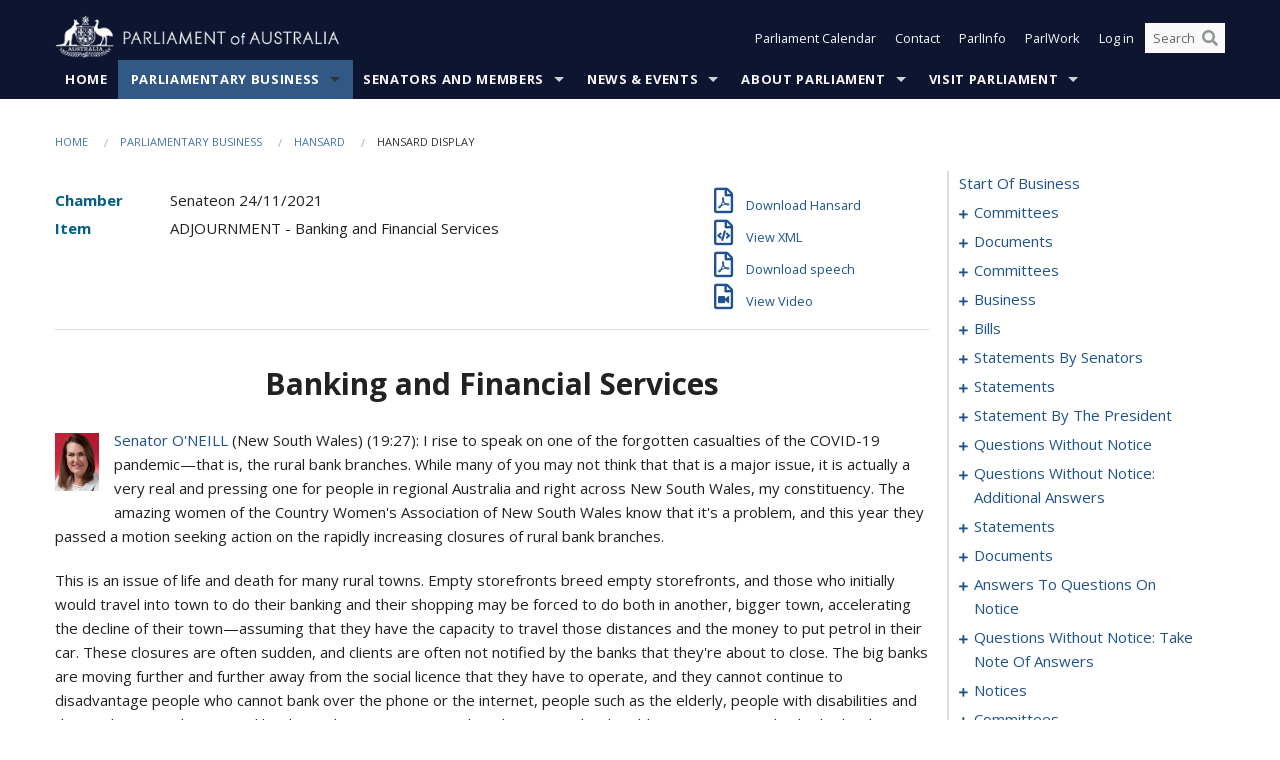

--- FILE ---
content_type: text/html; charset=utf-8
request_url: https://www.aph.gov.au/Parliamentary_Business/Hansard/Hansard_Display?bid=chamber/hansards/25184/&sid=0260
body_size: 164488
content:


<!doctype html>
<!--[if lt IE 7 ]> <html lang="en" class="no-js ie6"> <![endif]-->
<!--[if IE 7 ]>    <html lang="en" class="no-js ie7"> <![endif]-->
<!--[if IE 8 ]>    <html lang="en" class="no-js ie8"> <![endif]-->
<!--[if IE 9 ]>    <html lang="en" class="no-js ie9"> <![endif]-->
<!--[if (gt IE 9)|!(IE)]><!-->
<html class="no-js" lang="en" xml:lang="en" xmlns="http://www.w3.org/1999/xhtml">
<!--<![endif]-->

<head id="Head1">
    <!-- UserWay widget -->
    <script>
        (function (d) {
            var s = d.createElement("script");
            /* uncomment the following line to override default position*/
            /* s.setAttribute("data-position", 1);*/
            /* uncomment the following line to override default size (values: small, large)*/
            /* s.setAttribute("data-size", "large");*/
            /* uncomment the following line to override default language (e.g., fr, de, es, he, nl, etc.)*/
            /* s.setAttribute("data-language", "null");*/
            /* uncomment the following line to override color set via widget (e.g., #053f67)*/
            s.setAttribute("data-color", "#0e1531");
            /* uncomment the following line to override type set via widget (1=person, 2=chair, 3=eye, 4=text)*/
            /* s.setAttribute("data-type", "1");*/
            /* s.setAttribute("data-statement_text:", "Our Accessibility Statement");*/
            /* s.setAttribute("data-statement_url", "http://www.example.com/accessibility";*/
            /* uncomment the following line to override support on mobile devices*/
            /* s.setAttribute("data-mobile", true);*/
            /* uncomment the following line to set custom trigger action for accessibility menu*/
            /* s.setAttribute("data-trigger", "triggerId")*/
            s.setAttribute("data-account", "Nu37TW4Ef2");
            s.setAttribute("src", "https://cdn.userway.org/widget.js");
            (d.body || d.head).appendChild(s);
        })(document)
    </script>
    <!-- Google Tag Manager -->
    <script>(function (w, d, s, l, i) {
                w[l] = w[l] || []; w[l].push({
                    'gtm.start':
                        new Date().getTime(), event: 'gtm.js'
                }); var f = d.getElementsByTagName(s)[0],
                    j = d.createElement(s), dl = l != 'dataLayer' ? '&l=' + l : ''; j.async = true; j.src =
                        'https://www.googletagmanager.com/gtm.js?id=' + i + dl; f.parentNode.insertBefore(j, f);
            })(window, document, 'script', 'dataLayer', 'GTM-N2CL3M9');</script>
    <!-- End Google Tag Manager -->
    <meta charset="utf-8" /><meta http-equiv="X-UA-Compatible" content="IE=edge,chrome=1" /><meta property="og:title" content="Hansard Display" /><meta property="og:image" content="/images/template/Default_Classified_150_90.png" /><meta property="og:description" content="Hansard Display" /><meta property="og:url" content="https://www.aph.gov.au/Parliamentary_Business/Hansard/Hansard_Display?bid=chamber/hansards/25184/&amp;sid=0260" /><meta name="msvalidate.01" content="5D9111AD3364510F24400EBF6E139AB5" /><title>
	Hansard Display
        
     &ndash; Parliament of Australia
</title><link rel="schema.DCTERMS" href="http://purl.org/dc/terms/" /><link rel="schema.AGLSTERMS" href="http://www.agls.gov.au/agls/terms/" /><link rel="license" href="http://creativecommons.org/licenses/by-nc-nd/3.0/au/" /><meta name="description" content="Hansard Display" /><meta name="keywords" content="parliament, house, senate, parliamentary, committees, representatives, government, bills, motions" /><meta name="DCTERMS.Description" content="Hansard Display" /><meta name="DCTERMS.creator" content="corporateName=Commonwealth Parliament; address=Parliament House, Canberra, ACT, 2600; contact=+61 2 6277 7111;" /><meta name="DCTERMS.title" content="Hansard Display" /><meta name="DCTERMS.subject" content="Hansard Display" /><meta name="DCTERMS.created" content="2015-10-01" /><meta name="DCTERMS.modified" content="2023-12-19" /><meta name="DCTERMS.type" content="text" /><meta name="DCTERMS.coverage" content="Australia" /><meta name="DCTERMS.identifier" content="https://www.aph.gov.au/Parliamentary_Business/Hansard/Hansard_Display?bid=chamber/hansards/25184/&amp;sid=0260" /><meta name="DCTERMS.publisher" content="corporateName=Commonwealth Parliament; address=Parliament House, Canberra, ACT, 2600; contact=+61 2 6277 7111" /><meta name="DCTERMS.rights" content="http://www.aph.gov.au/Help/Disclaimer_Privacy_Copyright" /><meta name="DCTERMS.rightsHolder" content="Commonwealth of Australia" /><meta name="DCTERMS.license" content="Creative Commons - Attribution-NonCommercial-NoDerivs 3.0 Australia (CC BY-NC-ND 3.0 AU)" /><meta name="DCTERMS.language" content="en-AU" /><meta name="DCTERMS.format" content="text/html" /><meta name="viewport" content="width=device-width, initial-scale=1.0" /><link rel="shortcut icon" href="/favicon.ico" /><link href="//fonts.googleapis.com/css?family=Open+Sans:400italic,700,300,800,400|Open+Sans+Condensed:300,700" rel="stylesheet" type="text/css" /><link rel="apple-touch-icon" sizes="60x60" href="/touch-icon-iphone.png" /><link rel="apple-touch-icon" sizes="76x76" href="/touch-icon-ipad.png" /><link rel="apple-touch-icon" sizes="120x120" href="/touch-icon-iphone-retina.png" /><link rel="apple-touch-icon" sizes="152x152" href="/touch-icon-ipad-retina.png" />
        
        <link rel="stylesheet" media="screen" href="/css/style.min.css?v=4256636926" />
        
        <link rel="stylesheet" media="handheld" href="/css/handheld.css?v=3444104224" />
        <link rel="stylesheet" media="screen" href="/css/aph-theme/jquery-ui-1.8.6.custom.css" />
        <link rel="stylesheet" media="screen" href="/css/vendor/colorbox/colorbox.css?v=215458967" />
        
        <link rel="stylesheet" media="print" href="/css/print.css?v=1577436929" />
        

    <script type="text/javascript" src="/js/libs/jquery-1.10.2.min.js"></script>
    <script type="text/javascript" src="/js/libs/jquery-ui-1.10.4.custom.min.js"></script>
    <script type="text/javascript" src="/js/jquery.dateFormat-1.0.js"></script>
    <script type="text/javascript" src="/js/libs/jquery-migrate-1.2.1.min.js"></script>
    <script type="text/javascript" src="/js/plugins.js?v=2347550531"></script>
    <script type="text/javascript" src="/js/script.js?v=4153783859"></script>
    
    <script type="text/javascript" src="/js/vendor/lightbox2/lightbox.min.js?v=97624409"></script>

    <script type="text/javascript" src="/js/vendor/lightbox2/lightbox.min.js?v=97624409"></script>

    
    <script src="/js/libs/contentshare.js?v=2058135496"></script>

    <script type="text/javascript" src="/js/libs/react/react.min.js?v=3706843405"></script>
    <script type="text/javascript" src="/js/libs/react/react-dom.min.js?v=3706843405"></script>
    <script type="text/javascript" src="/js/libs/pubsub.js?v=2418985062"></script>
    <script type="text/javascript" src="/js/libs/moment.js?v=160068683"></script>
    <script type="text/javascript" src="/js/libs/moment-timezone-with-data.js?v=1518348680"></script>
    <script type="text/javascript">
        moment.tz.setDefault("Australia/Canberra");
    </script>
    <script type="text/javascript" src="/js/libs/duration-format.js?v=273884284"></script>

    <!--PLUGINS-->
    <script src="/js/vendor/porthole.min.js?v=2253615438"></script>
    <!--END PLUGINS-->
    <!--CORE-->
    <script src="/js/core.js?v=3918537519"></script>
    <!--END CORE-->

    <!--[if !(IE 6) | !(IE 7) | !(IE 8)]><!-->
    <script type="text/javascript" src="/js/libs/snap-ie-cache-fix.js?v=309387760"></script>
    <script type="text/javascript" src="/js/libs/respond.js?v=2777172843"></script>
    <!--<![endif]-->

    <!--[if lte IE 8 ]>
        <link rel="stylesheet" href="/css/ie-legacy.css" />    
    <![endif]-->

    <!--[if lt IE 7 ]>
    <script src="/js/libs/dd_belatedpng.js"></script>
    <script> DD_belatedPNG.fix('#site-logo img'); //fix any <img> or .png_bg background-images </script>
    <![endif]-->
    <script type="text/javascript" src="/js/libs/modernizr-3.6-complete.min.js?v=3030946925"></script>
    <script type="text/javascript" src="/js/vendor/AC_RunActiveContent.js?v=2714468098"></script>
    
    <script src="https://www.google.com/recaptcha/api.js?render=6Ld_jYUpAAAAALpOhXvR17v-Mkd6yXzP0m8pJ6RD"></script>
    </head>
<body id="body1" class="">
    <!-- Google Tag Manager (noscript) -->
    <noscript>
        <iframe src="https://www.googletagmanager.com/ns.html?id="
            height="0" width="0" style="display: none; visibility: hidden"></iframe>
    </noscript>
    <!-- End Google Tag Manager (noscript) -->
    <form method="post" action="/Parliamentary_Business/Hansard/Hansard_Display?bid=chamber/hansards/25184/&amp;sid=0260" id="mainform">
<div class="aspNetHidden">
<input type="hidden" name="__EVENTTARGET" id="__EVENTTARGET" value="" />
<input type="hidden" name="__EVENTARGUMENT" id="__EVENTARGUMENT" value="" />
<input type="hidden" name="__VIEWSTATE" id="__VIEWSTATE" value="IQMSqxBrCF6X7FbMOwBimaoXxLlPQqYqHNzPWRixpLcVV1POaffE2c5DrpDsUzlJKRrYZ4VuIOHaD7eDbCClJjxYfNgKpR7KH4E0jm/VEVyJCKvgCpTHLb5GX+zNdBA5C7n7H/IIk4eFFpZnOXs2VfcGpCzZJsWHEVFTNNBBIZN2EynJQ+W0qm3u7Ly3mnn98POzTtYBR/25DhE3qRSJe6weP8Opwe/StRARqKAqqhtPEXKN5zJDhmhEBdGnF4xeFUyTsxucv+69QU+i/hL/ky7GbCMuugjxbiCNhEFZZj0dmXXpYoNj5APkp16zSB4/P/kO9DXfcj6ofgABIgkdJET6lTLve+xjdYq5pvJimwEknw68v3Q/nzZ3yiXFcNKFEXNfDxVIufVin1vrOgigehlAp7uhhkMIxSmmkJDcUWZQknMXXof3wZXDV+nwKlhih0LiItH7da1ajj2D4MsLEGF41nlCDjExgcq3jSIyidv/onPxsNsQZVYfQp+mZjbNZB1lj4qGCl94UlH+U6wNjfJhl5UH+/qt8iXpfclvfHD3a0n7Bj1qwWBv23oFjehVDTEvmaO8vfYmjIyb8xs43R0OUF7LK1iJj/Sl6CjlVIXH4zHM5Txs3DJLTlhXGAFA56wpGYiAjF1krDnJBJwAeWGrCH3tYTw4IpiCntMt6C3LPcsXUehNK6aBhoKLZaznMw6SniDo1WuBLHEF8FpfPbZF2rx4gOwseFi9dDHzoTV2bKrP++7lo+dEnw27uJwywoPFdxA4NGota8QVJZgREPAlN+zBdHaUW/boA3nqLgkASSZTBSf5K2Pt3VJKeAFlMD2b/yZPN+msZE18bFWUTFFEdztdLv++tmq0D+xg9Pgu4gqnh9KJNkzUpgN0B/N6bcWLFRi1VKlOVqg2kUXUA4+u0wiWwyFr/OUg1PhPrnrAbT6/Ir3RmfV3gUG6h8yzLSL7qRsaINw9KB80AaO+ueH/10VWC7MVbzMhVMpK9aYkj5ovE4VBUfW0LUvdx5QeTnrUG/4kTyvgkpJb3aaZLskU38Vdv91x7VnYWZRFfj7T1mgvUrhk7vpaA5SA6VDDdJMmuAhfdNXS5sfl6yZcjZ4bvBB2ZOBxTdttu5G9s1ml36oUDRTNCSUGA93H5FeFF+puPA==" />
</div>

<script type="text/javascript">
//<![CDATA[
var theForm = document.forms['mainform'];
if (!theForm) {
    theForm = document.mainform;
}
function __doPostBack(eventTarget, eventArgument) {
    if (!theForm.onsubmit || (theForm.onsubmit() != false)) {
        theForm.__EVENTTARGET.value = eventTarget;
        theForm.__EVENTARGUMENT.value = eventArgument;
        theForm.submit();
    }
}
//]]>
</script>


<script src="/WebResource.axd?d=pynGkmcFUV13He1Qd6_TZLoiRuBpjqx-mc4XYiEXE5AhhIqco9hBwrTw0Tb7b7xnVXxVYQ2&amp;t=638901896248157332" type="text/javascript"></script>

<SCRIPT LANGUAGE="JavaScript">function validatecbRAgree(oSrc, args){args.IsValid = document.getElementById("cbRAgree").checked;}</SCRIPT><SCRIPT LANGUAGE="JavaScript">function validatetxtRPasswordConfirm(oSrc, args){args.IsValid = document.getElementById("txtRPasswordConfirm").value.length == 0 || (document.getElementById("txtRPasswordConfirm").value.length > 0 && document.getElementById("txtRPassword").value == document.getElementById("txtRPasswordConfirm").value);}</SCRIPT>
<script src="/ScriptResource.axd?d=NJmAwtEo3Ipnlaxl6CMhvke6LuKNAIG7wYOJ0svbr6ONPX84I_mgHcaT4vlKIcsaiSilqTO2BSjgHfMknroo8jcCuptYgPcm4RziWlEs--KIFpQTsX7IzkyRphQJbqfMTX1duQSbK8E8ppY2fR2sRsVOWZo1&amp;t=5c0e0825" type="text/javascript"></script>
<script src="/ScriptResource.axd?d=dwY9oWetJoJoVpgL6Zq8ONn6rPVYJGBVTR68BxEKJFmfic3OWCCt72aiM8KSgUYJDTVRUBGKySWh7ZXPbC0k-ODM6mBUyoBgGnd8l-OIjB5fkBCFQwlBjvs66KJFiYOzD8rOxneUeSdqeqrGhXA_47-1LZA1&amp;t=5c0e0825" type="text/javascript"></script>
<script src="/ParliamentNumbers.svc/js" type="text/javascript"></script>
<script src="/Predictive/Predictive.asmx/js" type="text/javascript"></script>
<div class="aspNetHidden">

	<input type="hidden" name="__VIEWSTATEGENERATOR" id="__VIEWSTATEGENERATOR" value="35DD2790" />
</div>
        <script type="text/javascript">
//<![CDATA[
Sys.WebForms.PageRequestManager._initialize('ScriptManager1', 'mainform', [], [], [], 90, '');
//]]>
</script>


        <div class="off-canvas-wrap" data-offcanvas>
            <div aria-label="inner-wrap" class="inner-wrap">
                

<header>
    <section class="row" role="navigation" aria-label="Skip links">
        <div class="columns">
            <ul class="skip-links">
                <li><a role="button" href="#main-nav" aria-label="Skip to navigation">Skip to navigation</a></li>
                <li><a role="button" href="#content" aria-label="Skip to content">Skip to content</a></li>
            </ul>
        </div>
    </section>

    <div class="row header-img">
        <div class="medium-4 large-4 columns">
            <h1><a href="/">
                <img src="/images/template/header-logo.png" alt="Home - Parliament of Australia logo" /></a></h1>
        </div>

        <div class="medium-8 large-8 columns" style="padding-left: 0rem">
            <div class="row">
                <div class="columns">
                    <div class="nav-top-links-container">
                        <nav aria-label="Quick links" class="nav-top-links">
                            <ul class="inline-block-list text-small">
                                <li><a title="Open the Parliament Calendar" href="#" role="button" class="right-off-canvas-toggle" id="openParliamentaryCalendar" tabindex="0">Parliament Calendar</a></li>
                                <li><a title="Contact Us" href="/Help/Contact">Contact</a></li>
                                <li class="hide-for-small-only"><a title="Go to ParlInfo Search" href="https://parlinfo.aph.gov.au" target="_blank" rel="noopener noreferrer">ParlInfo</a></li>
                                <li class="hide-for-small-only"><a title="Go to ParlWork" href="https://parlwork.aph.gov.au" target="_blank" rel="noopener noreferrer">ParlWork</a></li>
                                
                                
                                        <li>
                                            <a title="Log in to My Parliament account" href="/Help/Login">Log in</a>
                                        </li>
                                    

                                <li class="has-form hide-for-small-only">
                                    <input aria-label="Search the website" id="txtGenericSearchTerm" aria-label="Input search content" type="text" placeholder="Search ...">
                                    <button id="btnGenericSearch" aria-label="Perform a search" type="submit"><em class="fa fa-search"></em></button>
                                </li>

                                <!--START SEARCH CONTROL-->
                                <script type="text/javascript">
                                    function SearchTermIsValid(searchTerm) {
                                        var result = searchTerm !== '';
                                        return result;
                                    }

                                    $(document).ready(function () {
                                        $("#btnGenericSearch").on("click", function (e) {
                                            e.preventDefault();

                                            var searchTerm = encodeURI($("#txtGenericSearchTerm").val());

                                            if (SearchTermIsValid(searchTerm)) {
                                                if (window.location.href.indexOf("parlview.aph.gov.au") > -1) {
                                                    window.location = "https://www.aph.gov.au/Help/Federated_Search_Results?q=" + searchTerm;
                                                } else {
                                                    window.location = "/Help/Federated_Search_Results?q=" + searchTerm;
                                                }
                                            }

                                            return false;
                                        });

                                        $("#txtGenericSearchTerm").keypress(function (e) {
                                            if (e.keyCode === 13) {
                                                $("#btnGenericSearch").click();
                                                return false;
                                            }
                                        });
                                    });
                                </script>
                                <!--END SEARCH CONTROL-->
                            </ul>
                        </nav>
                    </div>
                </div>
            </div>
        </div>
    </div>
</header>

<script type="text/javascript" src="/js/components/global/header-username.js"></script>

                

<div class="contain-to-grid">
    <nav aria-label="Site navigation" id="main-nav" class="top-bar" data-topbar>
        <ul class="title-area nav-top-links-mobile">
           <li class="has-form show-for-small-only">
                <input aria-label="Search the website" id="txtGenericSearchTermMobile" aria-label="Input search content" type="text" placeholder="Search ...">
                <button id="btnGenericSearchMobile" aria-label="Perform a search" type="submit"><em class="fa fa-search"></em></button>
            </li>

            <!--START SEARCH CONTROL-->
            <script type="text/javascript">
                function SearchTermIsValid(searchTerm) {
                    var result = searchTerm !== '';
                    return result;
                }

                $(document).ready(function () {
                    $("#btnGenericSearchMobile").on("click", function (e) {
                        e.preventDefault();

                        var searchTerm = encodeURI($("#txtGenericSearchTermMobile").val());

                        if (SearchTermIsValid(searchTerm)) {
                            if (window.location.href.indexOf("parlview.aph.gov.au") > -1) {
                                window.location = "https://www.aph.gov.au/Help/Federated_Search_Results?q=" + searchTerm;
                            } else {
                                window.location = "/Help/Federated_Search_Results?q=" + searchTerm;
                            }
                        }

                        return false;
                    });

                    $("#txtGenericSearchTermMobile").keypress(function (e) {
                        if (e.keyCode === 13) {
                            $("#btnGenericSearchMobile").click();
                            return false;
                        }
                    });
                });
            </script>
            <!--END SEARCH CONTROL-->
            <li class="toggle-topbar menu-icon">
                <a href="#" onclick="sendGoogleAnalyticsEvent('Primary Nav', 'Click hamburger menu', '')" role="button" aria-label="Open site navigation" aria-expanded="false">
                    <span>Menu</span>
                </a>
            </li>
        </ul>

        <section role="navigation" aria-label="navigation" class="top-bar-section top-bar-section-hidden">
            <ul id="main-nav-sub">
            
                <li class="">
                    <a href="/" class="primary-nav-item-dropdown"
                       onclick="sendGoogleAnalyticsEvent('Primary Nav', 'Click Parent item', 'Home')">Home</a>

                
                </li>
                
                <li class="active has-dropdown not-click">
                    <a href="/Parliamentary_Business" class="primary-nav-item-dropdown"
                       onclick="sendGoogleAnalyticsEvent('Primary Nav', 'Click Parent item', 'Parliamentary Business')">Parliamentary Business</a>

                
                    <ul class="dropdown primary-nav-item-dropdown-hidden">

                    
                        <li class="">
                            <a href="/Parliamentary_Business/Bills_Legislation" onclick="sendGoogleAnalyticsEvent('Primary Nav', 'Click Child item', 'Bills and Legislation')">Bills and Legislation</a>
                        </li>
                        
                        <li class="">
                            <a href="/Parliamentary_Business/Tabled_documents" onclick="sendGoogleAnalyticsEvent('Primary Nav', 'Click Child item', 'Tabled documents')">Tabled documents</a>
                        </li>
                        
                        <li class="">
                            <a href="/Parliamentary_Business/Chamber_documents" onclick="sendGoogleAnalyticsEvent('Primary Nav', 'Click Child item', 'Chamber documents')">Chamber documents</a>
                        </li>
                        
                        <li class="">
                            <a href="/Parliamentary_Business/Hansard" onclick="sendGoogleAnalyticsEvent('Primary Nav', 'Click Child item', 'Hansard')">Hansard</a>
                        </li>
                        
                        <li class="">
                            <a href="/Parliamentary_Business/Senate_estimates" onclick="sendGoogleAnalyticsEvent('Primary Nav', 'Click Child item', 'Senate estimates')">Senate estimates</a>
                        </li>
                        
                        <li class="">
                            <a href="/Parliamentary_Business/Committees" onclick="sendGoogleAnalyticsEvent('Primary Nav', 'Click Child item', 'Committees')">Committees</a>
                        </li>
                        
                        <li class="">
                            <a href="/Parliamentary_Business/Statistics" onclick="sendGoogleAnalyticsEvent('Primary Nav', 'Click Child item', 'Statistics')">Statistics</a>
                        </li>
                        
                        <li class="">
                            <a href="/Parliamentary_Business/Petitions" onclick="sendGoogleAnalyticsEvent('Primary Nav', 'Click Child item', 'Petitions')">Petitions</a>
                        </li>
                        
                    </ul>
                    
                </li>
                
                <li class="has-dropdown not-click">
                    <a href="/Senators_and_Members" class="primary-nav-item-dropdown"
                       onclick="sendGoogleAnalyticsEvent('Primary Nav', 'Click Parent item', 'Senators and Members')">Senators and Members</a>

                
                    <ul class="dropdown primary-nav-item-dropdown-hidden">

                    
                        <li class="">
                            <a href="/Senators_and_Members/Senators" onclick="sendGoogleAnalyticsEvent('Primary Nav', 'Click Child item', 'Senators')">Senators</a>
                        </li>
                        
                        <li class="">
                            <a href="/Senators_and_Members/Members" onclick="sendGoogleAnalyticsEvent('Primary Nav', 'Click Child item', 'Members')">Members</a>
                        </li>
                        
                        <li class="">
                            <a href="/Senators_and_Members/Contacting_Senators_and_Members" onclick="sendGoogleAnalyticsEvent('Primary Nav', 'Click Child item', 'Contacting Senators and Members')">Contacting Senators and Members</a>
                        </li>
                        
                    </ul>
                    
                </li>
                
                <li class="has-dropdown not-click">
                    <a href="/News_and_Events" class="primary-nav-item-dropdown"
                       onclick="sendGoogleAnalyticsEvent('Primary Nav', 'Click Parent item', 'News \u0026 Events')">News & Events</a>

                
                    <ul class="dropdown primary-nav-item-dropdown-hidden">

                    
                        <li class="">
                            <a href="/News_and_Events/Watch_Read_Listen" onclick="sendGoogleAnalyticsEvent('Primary Nav', 'Click Child item', 'Watch, Read, Listen')">Watch, Read, Listen</a>
                        </li>
                        
                        <li class="">
                            <a href="/News_and_Events/Events_Calendar" onclick="sendGoogleAnalyticsEvent('Primary Nav', 'Click Child item', 'Events Calendar')">Events Calendar</a>
                        </li>
                        
                        <li class="">
                            <a href="/News_and_Events/Senate_news_and_events" onclick="sendGoogleAnalyticsEvent('Primary Nav', 'Click Child item', 'Senate news and events')">Senate news and events</a>
                        </li>
                        
                        <li class="">
                            <a href="/News_and_Events/About_the_House_News" onclick="sendGoogleAnalyticsEvent('Primary Nav', 'Click Child item', 'About the House News')">About the House News</a>
                        </li>
                        
                        <li class="">
                            <a href="/News_and_Events/Joint_statements_by_the_Presiding_Officers" onclick="sendGoogleAnalyticsEvent('Primary Nav', 'Click Child item', 'Joint statements by the Presiding Officers')">Joint statements by the Presiding Officers</a>
                        </li>
                        
                        <li class="">
                            <a href="/News_and_Events/My_First_Speech" onclick="sendGoogleAnalyticsEvent('Primary Nav', 'Click Child item', 'My First Speech')">My First Speech</a>
                        </li>
                        
                    </ul>
                    
                </li>
                
                <li class="has-dropdown not-click">
                    <a href="/About_Parliament" class="primary-nav-item-dropdown"
                       onclick="sendGoogleAnalyticsEvent('Primary Nav', 'Click Parent item', 'About Parliament')">About Parliament</a>

                
                    <ul class="dropdown primary-nav-item-dropdown-hidden">

                    
                        <li class="">
                            <a href="/About_Parliament/Senate" onclick="sendGoogleAnalyticsEvent('Primary Nav', 'Click Child item', 'Senate')">Senate</a>
                        </li>
                        
                        <li class="">
                            <a href="/About_Parliament/House_of_Representatives" onclick="sendGoogleAnalyticsEvent('Primary Nav', 'Click Child item', 'House of Representatives')">House of Representatives</a>
                        </li>
                        
                        <li class="">
                            <a href="/About_Parliament/Work_of_the_Parliament" onclick="sendGoogleAnalyticsEvent('Primary Nav', 'Click Child item', 'Work of the Parliament')">Work of the Parliament</a>
                        </li>
                        
                        <li class="">
                            <a href="/About_Parliament/Parliamentary_Leadership_Taskforce" onclick="sendGoogleAnalyticsEvent('Primary Nav', 'Click Child item', 'Parliamentary Leadership Taskforce')">Parliamentary Leadership Taskforce</a>
                        </li>
                        
                        <li class="">
                            <a href="/About_Parliament/Parliamentary_departments" onclick="sendGoogleAnalyticsEvent('Primary Nav', 'Click Child item', 'Parliamentary departments')">Parliamentary departments</a>
                        </li>
                        
                        <li class="">
                            <a href="/About_Parliament/International_Program" onclick="sendGoogleAnalyticsEvent('Primary Nav', 'Click Child item', 'International Program')">International Program</a>
                        </li>
                        
                        <li class="">
                            <a href="/About_Parliament/Publications" onclick="sendGoogleAnalyticsEvent('Primary Nav', 'Click Child item', 'Publications and policies')">Publications and policies</a>
                        </li>
                        
                        <li class="">
                            <a href="/About_Parliament/Employment" onclick="sendGoogleAnalyticsEvent('Primary Nav', 'Click Child item', 'Employment')">Employment</a>
                        </li>
                        
                        <li class="">
                            <a href="/About_Parliament/Media_Rules_and_Filming_Applications" onclick="sendGoogleAnalyticsEvent('Primary Nav', 'Click Child item', 'Media Rules and Filming Applications')">Media Rules and Filming Applications</a>
                        </li>
                        
                        <li class="">
                            <a href="/About_Parliament/Education_Resources" onclick="sendGoogleAnalyticsEvent('Primary Nav', 'Click Child item', 'Education Resources')">Education Resources</a>
                        </li>
                        
                        <li class="">
                            <a href="/About_Parliament/Parliamentary_Friendship" onclick="sendGoogleAnalyticsEvent('Primary Nav', 'Click Child item', 'Parliamentary Friendship Groups (non-country)')">Parliamentary Friendship Groups (non-country)</a>
                        </li>
                        
                        <li class="">
                            <a href="/About_Parliament/Australian_Parliament_House_Security_Pass_Office" onclick="sendGoogleAnalyticsEvent('Primary Nav', 'Click Child item', 'Australian Parliament House Security Pass Office')">Australian Parliament House Security Pass Office</a>
                        </li>
                        
                        <li class="">
                            <a href="/About_Parliament/Sitting_Calendar" onclick="sendGoogleAnalyticsEvent('Primary Nav', 'Click Child item', 'Sitting Calendar')">Sitting Calendar</a>
                        </li>
                        
                    </ul>
                    
                </li>
                
                <li class="has-dropdown not-click">
                    <a href="/Visit_Parliament" class="primary-nav-item-dropdown"
                       onclick="sendGoogleAnalyticsEvent('Primary Nav', 'Click Parent item', 'Visit Parliament')">Visit Parliament</a>

                
                    <ul class="dropdown primary-nav-item-dropdown-hidden">

                    
                        <li class="">
                            <a href="/Visit_Parliament/Whats_On" onclick="sendGoogleAnalyticsEvent('Primary Nav', 'Click Child item', 'What\u0027s on')">What's on</a>
                        </li>
                        
                        <li class="">
                            <a href="/Visit_Parliament/Things_to_Do" onclick="sendGoogleAnalyticsEvent('Primary Nav', 'Click Child item', 'Things to Do')">Things to Do</a>
                        </li>
                        
                        <li class="">
                            <a href="/Visit_Parliament/Art" onclick="sendGoogleAnalyticsEvent('Primary Nav', 'Click Child item', 'Art at Parliament')">Art at Parliament</a>
                        </li>
                        
                        <li class="">
                            <a href="/Visit_Parliament/Dining" onclick="sendGoogleAnalyticsEvent('Primary Nav', 'Click Child item', 'Dining')">Dining</a>
                        </li>
                        
                        <li class="">
                            <a href="/Visit_Parliament/Parliament_Shop" onclick="sendGoogleAnalyticsEvent('Primary Nav', 'Click Child item', 'Parliament Shop')">Parliament Shop</a>
                        </li>
                        
                        <li class="">
                            <a href="/Visit_Parliament/Venue_Hire" onclick="sendGoogleAnalyticsEvent('Primary Nav', 'Click Child item', 'Venue Hire')">Venue Hire</a>
                        </li>
                        
                        <li class="">
                            <a href="/Visit_Parliament/Plan_your_Visit" onclick="sendGoogleAnalyticsEvent('Primary Nav', 'Click Child item', 'Plan your Visit')">Plan your Visit</a>
                        </li>
                        
                        <li class="">
                            <a href="/Visit_Parliament/Accessibility" onclick="sendGoogleAnalyticsEvent('Primary Nav', 'Click Child item', 'Accessibility')">Accessibility</a>
                        </li>
                        
                    </ul>
                    
                </li>
                
            </ul>
        </section>
    </nav>
</div>

                
                


<div class="row padding-medium" id="content" role="main">
    <div class="columns">
        
<div class="breadcrumbs-container show-for-medium-up">
    <a id="skip"></a>
    <!-- START BREADCRUMBS -->
    
    <nav aria-label="Breadcrumbs" class="breadcrumbs">
        
               <a href="/">Home</a>
              
               <a href="/Parliamentary_Business">Parliamentary Business</a>
              
               <a href="/Parliamentary_Business/Hansard">Hansard</a>
              
               <span aria-label="breadcrumbs" class="current">Hansard Display</span>
              
    </nav>
    
    <!-- END BREADCRUMBS -->
</div>

        <div class="row">
            <div class="large-3 large-push-9 columns">
                <div class="hide-for-large-up">
                    <h4><a onclick="handleclick()" style="text-decoration: none"><i class="fa fa-bars"></i>&nbsp;&nbsp;Table of contents</h4>
                </div>
                <div id="hansard-nav" class="hansarad-toc-split hide-for-medium-down">
                    <div class="box" style="padding: 0 10px 0 0;" xmlns:aph="http://www.aph.gov.au/xsl" xmlns:aphhansard="http://www.aph.gov.au/xslhansard"><ul class="hansard-toc"><li><div class="hansard-section"><a href="/Parliamentary_Business/Hansard/Hansard_Display?bid=chamber/hansards/25184/&amp;sid=0000" class="&#xD;&#xA;                    hansard-link&#xD;&#xA;                  " onclick="&#xD;&#xA;                    scroll(0,0)&#xD;&#xA;                  " data-bid="chamber/hansards/25184/" data-sid="0000" aria-label="0000">start of business</a></div><li><div class="hansard-section"><a href="#" class="expand"><em class="fa fa-plus" style="font-size:10px;">  </em></a><a href="/Parliamentary_Business/Hansard/Hansard_Display?bid=chamber/hansards/25184/&amp;sid=0001" class="&#xD;&#xA;                    hansard-link&#xD;&#xA;                  " onclick="&#xD;&#xA;                    scroll(0,0)&#xD;&#xA;                  " data-bid="chamber/hansards/25184/" data-sid="0001" aria-label="0001">committees</a></div><ul><li><div class="hansard-section"><a href="/Parliamentary_Business/Hansard/Hansard_Display?bid=chamber/hansards/25184/&amp;sid=0002" class="&#xD;&#xA;                    hansard-fragment&#xD;&#xA;                  " onclick="&#xD;&#xA;                    scroll(0,0)&#xD;&#xA;                  " data-bid="chamber/hansards/25184/" data-sid="0002" aria-label="0002">environment and communications legislation committee</a></div><ul><li><div class="hansard-section"><a href="/Parliamentary_Business/Hansard/Hansard_Display?bid=chamber/hansards/25184/&amp;sid=0003" class="&#xD;&#xA;                    hansard-fragment&#xD;&#xA;                  " onclick="&#xD;&#xA;                    scroll(0,0)&#xD;&#xA;                  " data-bid="chamber/hansards/25184/" data-sid="0003" aria-label="0003">Wong, Sen Penny</a></div><li><div class="hansard-section"><a href="/Parliamentary_Business/Hansard/Hansard_Display?bid=chamber/hansards/25184/&amp;sid=0004" class="&#xD;&#xA;                    hansard-fragment&#xD;&#xA;                  " onclick="&#xD;&#xA;                    scroll(0,0)&#xD;&#xA;                  " data-bid="chamber/hansards/25184/" data-sid="0004" aria-label="0004">Birmingham, Sen Simon</a></div><li><div class="hansard-section"><a href="/Parliamentary_Business/Hansard/Hansard_Display?bid=chamber/hansards/25184/&amp;sid=0005" class="&#xD;&#xA;                    hansard-fragment&#xD;&#xA;                  " onclick="&#xD;&#xA;                    scroll(0,0)&#xD;&#xA;                  " data-bid="chamber/hansards/25184/" data-sid="0005" aria-label="0005">Wong, Sen Penny</a></div><li><div class="hansard-section"><a href="/Parliamentary_Business/Hansard/Hansard_Display?bid=chamber/hansards/25184/&amp;sid=0006" class="&#xD;&#xA;                    hansard-fragment&#xD;&#xA;                  " onclick="&#xD;&#xA;                    scroll(0,0)&#xD;&#xA;                  " data-bid="chamber/hansards/25184/" data-sid="0006" aria-label="0006">McKim, Sen Nick</a></div><li><div class="hansard-section"><a href="/Parliamentary_Business/Hansard/Hansard_Display?bid=chamber/hansards/25184/&amp;sid=0007" class="&#xD;&#xA;                    hansard-fragment&#xD;&#xA;                  " onclick="&#xD;&#xA;                    scroll(0,0)&#xD;&#xA;                  " data-bid="chamber/hansards/25184/" data-sid="0007" aria-label="0007">Ruston, Sen Anne</a></div><li><div class="hansard-section"><a href="/Parliamentary_Business/Hansard/Hansard_Display?bid=chamber/hansards/25184/&amp;sid=0008" class="&#xD;&#xA;                    hansard-fragment&#xD;&#xA;                  " onclick="&#xD;&#xA;                    scroll(0,0)&#xD;&#xA;                  " data-bid="chamber/hansards/25184/" data-sid="0008" aria-label="0008">Keneally, Sen Kristina</a></div><li><div class="hansard-section"><a href="/Parliamentary_Business/Hansard/Hansard_Display?bid=chamber/hansards/25184/&amp;sid=0009" class="&#xD;&#xA;                    hansard-fragment&#xD;&#xA;                  " onclick="&#xD;&#xA;                    scroll(0,0)&#xD;&#xA;                  " data-bid="chamber/hansards/25184/" data-sid="0009" aria-label="0009">Hanson-Young, Sen Sarah</a></div><li><div class="hansard-section"><a href="/Parliamentary_Business/Hansard/Hansard_Display?bid=chamber/hansards/25184/&amp;sid=0010" class="&#xD;&#xA;                    hansard-fragment&#xD;&#xA;                  " onclick="&#xD;&#xA;                    scroll(0,0)&#xD;&#xA;                  " data-bid="chamber/hansards/25184/" data-sid="0010" aria-label="0010">Wong, Sen Penny</a></div><li><div class="hansard-section"><a href="/Parliamentary_Business/Hansard/Hansard_Display?bid=chamber/hansards/25184/&amp;sid=0011" class="&#xD;&#xA;                    hansard-fragment&#xD;&#xA;                  " onclick="&#xD;&#xA;                    scroll(0,0)&#xD;&#xA;                  " data-bid="chamber/hansards/25184/" data-sid="0011" aria-label="0011">Birmingham, Sen Simon</a></div><li><div class="hansard-section"><a href="/Parliamentary_Business/Hansard/Hansard_Display?bid=chamber/hansards/25184/&amp;sid=0012" class="&#xD;&#xA;                    hansard-fragment&#xD;&#xA;                  " onclick="&#xD;&#xA;                    scroll(0,0)&#xD;&#xA;                  " data-bid="chamber/hansards/25184/" data-sid="0012" aria-label="0012">Patrick, Sen Rex</a></div></ul></li></ul></li><li><div class="hansard-section"><a href="#" class="expand"><em class="fa fa-plus" style="font-size:10px;">  </em></a><a href="/Parliamentary_Business/Hansard/Hansard_Display?bid=chamber/hansards/25184/&amp;sid=0013" class="&#xD;&#xA;                    hansard-link&#xD;&#xA;                  " onclick="&#xD;&#xA;                    scroll(0,0)&#xD;&#xA;                  " data-bid="chamber/hansards/25184/" data-sid="0013" aria-label="0013">documents</a></div><ul><li><div class="hansard-section"><a href="/Parliamentary_Business/Hansard/Hansard_Display?bid=chamber/hansards/25184/&amp;sid=0014" class="&#xD;&#xA;                    hansard-fragment&#xD;&#xA;                  " onclick="&#xD;&#xA;                    scroll(0,0)&#xD;&#xA;                  " data-bid="chamber/hansards/25184/" data-sid="0014" aria-label="0014">tabling</a></div></ul></li><li><div class="hansard-section"><a href="#" class="expand"><em class="fa fa-plus" style="font-size:10px;">  </em></a><a href="/Parliamentary_Business/Hansard/Hansard_Display?bid=chamber/hansards/25184/&amp;sid=0015" class="&#xD;&#xA;                    hansard-link&#xD;&#xA;                  " onclick="&#xD;&#xA;                    scroll(0,0)&#xD;&#xA;                  " data-bid="chamber/hansards/25184/" data-sid="0015" aria-label="0015">committees</a></div><ul><li><div class="hansard-section"><a href="/Parliamentary_Business/Hansard/Hansard_Display?bid=chamber/hansards/25184/&amp;sid=0016" class="&#xD;&#xA;                    hansard-fragment&#xD;&#xA;                  " onclick="&#xD;&#xA;                    scroll(0,0)&#xD;&#xA;                  " data-bid="chamber/hansards/25184/" data-sid="0016" aria-label="0016">national capital and external territories joint committee, road safety joint select committee</a></div><ul><li><div class="hansard-section"><a href="/Parliamentary_Business/Hansard/Hansard_Display?bid=chamber/hansards/25184/&amp;sid=0017" class="&#xD;&#xA;                    hansard-fragment&#xD;&#xA;                  " onclick="&#xD;&#xA;                    scroll(0,0)&#xD;&#xA;                  " data-bid="chamber/hansards/25184/" data-sid="0017" aria-label="0017">meeting</a></div><ul><li><div class="hansard-section"><a href="/Parliamentary_Business/Hansard/Hansard_Display?bid=chamber/hansards/25184/&amp;sid=0018" class="&#xD;&#xA;                    hansard-fragment&#xD;&#xA;                  " onclick="&#xD;&#xA;                    scroll(0,0)&#xD;&#xA;                  " data-bid="chamber/hansards/25184/" data-sid="0018" aria-label="0018">Brockman, Sen Slade (The PRESIDENT)</a></div></ul></li></ul></li></ul></li><li><div class="hansard-section"><a href="#" class="expand"><em class="fa fa-plus" style="font-size:10px;">  </em></a><a href="/Parliamentary_Business/Hansard/Hansard_Display?bid=chamber/hansards/25184/&amp;sid=0019" class="&#xD;&#xA;                    hansard-link&#xD;&#xA;                  " onclick="&#xD;&#xA;                    scroll(0,0)&#xD;&#xA;                  " data-bid="chamber/hansards/25184/" data-sid="0019" aria-label="0019">business</a></div><ul><li><div class="hansard-section"><a href="/Parliamentary_Business/Hansard/Hansard_Display?bid=chamber/hansards/25184/&amp;sid=0020" class="&#xD;&#xA;                    hansard-fragment&#xD;&#xA;                  " onclick="&#xD;&#xA;                    scroll(0,0)&#xD;&#xA;                  " data-bid="chamber/hansards/25184/" data-sid="0020" aria-label="0020">rearrangement</a></div><ul><li><div class="hansard-section"><a href="/Parliamentary_Business/Hansard/Hansard_Display?bid=chamber/hansards/25184/&amp;sid=0021" class="&#xD;&#xA;                    hansard-fragment&#xD;&#xA;                  " onclick="&#xD;&#xA;                    scroll(0,0)&#xD;&#xA;                  " data-bid="chamber/hansards/25184/" data-sid="0021" aria-label="0021">Keneally, Sen Kristina</a></div><li><div class="hansard-section"><a href="/Parliamentary_Business/Hansard/Hansard_Display?bid=chamber/hansards/25184/&amp;sid=0022" class="&#xD;&#xA;                    hansard-fragment&#xD;&#xA;                  " onclick="&#xD;&#xA;                    scroll(0,0)&#xD;&#xA;                  " data-bid="chamber/hansards/25184/" data-sid="0022" aria-label="0022">Faruqi, Sen Mehreen</a></div><li><div class="hansard-section"><a href="/Parliamentary_Business/Hansard/Hansard_Display?bid=chamber/hansards/25184/&amp;sid=0023" class="&#xD;&#xA;                    hansard-fragment&#xD;&#xA;                  " onclick="&#xD;&#xA;                    scroll(0,0)&#xD;&#xA;                  " data-bid="chamber/hansards/25184/" data-sid="0023" aria-label="0023">Paterson, Sen James</a></div><li><div class="hansard-section"><a href="/Parliamentary_Business/Hansard/Hansard_Display?bid=chamber/hansards/25184/&amp;sid=0024" class="&#xD;&#xA;                    hansard-fragment&#xD;&#xA;                  " onclick="&#xD;&#xA;                    scroll(0,0)&#xD;&#xA;                  " data-bid="chamber/hansards/25184/" data-sid="0024" aria-label="0024">Walsh, Sen Jess</a></div><li><div class="hansard-section"><a href="/Parliamentary_Business/Hansard/Hansard_Display?bid=chamber/hansards/25184/&amp;sid=0025" class="&#xD;&#xA;                    hansard-fragment&#xD;&#xA;                  " onclick="&#xD;&#xA;                    scroll(0,0)&#xD;&#xA;                  " data-bid="chamber/hansards/25184/" data-sid="0025" aria-label="0025">Scarr, Sen Paul</a></div><li><div class="hansard-section"><a href="/Parliamentary_Business/Hansard/Hansard_Display?bid=chamber/hansards/25184/&amp;sid=0026" class="&#xD;&#xA;                    hansard-fragment&#xD;&#xA;                  " onclick="&#xD;&#xA;                    scroll(0,0)&#xD;&#xA;                  " data-bid="chamber/hansards/25184/" data-sid="0026" aria-label="0026">Keneally, Sen Kristina</a></div><li><div class="hansard-section"><a href="/Parliamentary_Business/Hansard/Hansard_Display?bid=chamber/hansards/25184/&amp;sid=0027" class="&#xD;&#xA;                    hansard-fragment&#xD;&#xA;                  " onclick="&#xD;&#xA;                    scroll(0,0)&#xD;&#xA;                  " data-bid="chamber/hansards/25184/" data-sid="0027" aria-label="0027">Steele-John, Sen Jordon</a></div><li><div class="hansard-section"><a href="/Parliamentary_Business/Hansard/Hansard_Display?bid=chamber/hansards/25184/&amp;sid=0028" class="&#xD;&#xA;                    hansard-fragment&#xD;&#xA;                  " onclick="&#xD;&#xA;                    scroll(0,0)&#xD;&#xA;                  " data-bid="chamber/hansards/25184/" data-sid="0028" aria-label="0028">division</a></div></ul></li></ul></li><li><div class="hansard-section"><a href="#" class="expand"><em class="fa fa-plus" style="font-size:10px;">  </em></a><a href="/Parliamentary_Business/Hansard/Hansard_Display?bid=chamber/hansards/25184/&amp;sid=0029" class="&#xD;&#xA;                    hansard-link&#xD;&#xA;                  " onclick="&#xD;&#xA;                    scroll(0,0)&#xD;&#xA;                  " data-bid="chamber/hansards/25184/" data-sid="0029" aria-label="0029">bills</a></div><ul><li><div class="hansard-section"><a href="/Parliamentary_Business/Hansard/Hansard_Display?bid=chamber/hansards/25184/&amp;sid=0030" class="&#xD;&#xA;                    hansard-fragment&#xD;&#xA;                  " onclick="&#xD;&#xA;                    scroll(0,0)&#xD;&#xA;                  " data-bid="chamber/hansards/25184/" data-sid="0030" aria-label="0030">independent national security legislation monitor amendment bill 2021</a></div><ul><li><div class="hansard-section"><a href="/Parliamentary_Business/Hansard/Hansard_Display?bid=chamber/hansards/25184/&amp;sid=0031" class="&#xD;&#xA;                    hansard-fragment&#xD;&#xA;                  " onclick="&#xD;&#xA;                    scroll(0,0)&#xD;&#xA;                  " data-bid="chamber/hansards/25184/" data-sid="0031" aria-label="0031">in committee</a></div><ul><li><div class="hansard-section"><a href="/Parliamentary_Business/Hansard/Hansard_Display?bid=chamber/hansards/25184/&amp;sid=0032" class="&#xD;&#xA;                    hansard-fragment&#xD;&#xA;                  " onclick="&#xD;&#xA;                    scroll(0,0)&#xD;&#xA;                  " data-bid="chamber/hansards/25184/" data-sid="0032" aria-label="0032">O'Sullivan, Sen Matt (The TEMPORARY CHAIR)</a></div><li><div class="hansard-section"><a href="/Parliamentary_Business/Hansard/Hansard_Display?bid=chamber/hansards/25184/&amp;sid=0033" class="&#xD;&#xA;                    hansard-fragment&#xD;&#xA;                  " onclick="&#xD;&#xA;                    scroll(0,0)&#xD;&#xA;                  " data-bid="chamber/hansards/25184/" data-sid="0033" aria-label="0033">Patrick, Sen Rex</a></div><li><div class="hansard-section"><a href="/Parliamentary_Business/Hansard/Hansard_Display?bid=chamber/hansards/25184/&amp;sid=0034" class="&#xD;&#xA;                    hansard-fragment&#xD;&#xA;                  " onclick="&#xD;&#xA;                    scroll(0,0)&#xD;&#xA;                  " data-bid="chamber/hansards/25184/" data-sid="0034" aria-label="0034">Brown, Sen Carol</a></div><li><div class="hansard-section"><a href="/Parliamentary_Business/Hansard/Hansard_Display?bid=chamber/hansards/25184/&amp;sid=0035" class="&#xD;&#xA;                    hansard-fragment&#xD;&#xA;                  " onclick="&#xD;&#xA;                    scroll(0,0)&#xD;&#xA;                  " data-bid="chamber/hansards/25184/" data-sid="0035" aria-label="0035">Stoker, Sen Amanda</a></div><li><div class="hansard-section"><a href="/Parliamentary_Business/Hansard/Hansard_Display?bid=chamber/hansards/25184/&amp;sid=0036" class="&#xD;&#xA;                    hansard-fragment&#xD;&#xA;                  " onclick="&#xD;&#xA;                    scroll(0,0)&#xD;&#xA;                  " data-bid="chamber/hansards/25184/" data-sid="0036" aria-label="0036">Patrick, Sen Rex</a></div><li><div class="hansard-section"><a href="/Parliamentary_Business/Hansard/Hansard_Display?bid=chamber/hansards/25184/&amp;sid=0037" class="&#xD;&#xA;                    hansard-fragment&#xD;&#xA;                  " onclick="&#xD;&#xA;                    scroll(0,0)&#xD;&#xA;                  " data-bid="chamber/hansards/25184/" data-sid="0037" aria-label="0037">Patrick, Sen Rex</a></div><li><div class="hansard-section"><a href="/Parliamentary_Business/Hansard/Hansard_Display?bid=chamber/hansards/25184/&amp;sid=0038" class="&#xD;&#xA;                    hansard-fragment&#xD;&#xA;                  " onclick="&#xD;&#xA;                    scroll(0,0)&#xD;&#xA;                  " data-bid="chamber/hansards/25184/" data-sid="0038" aria-label="0038">McKim, Sen Nick</a></div></ul></li><li><div class="hansard-section"><a href="/Parliamentary_Business/Hansard/Hansard_Display?bid=chamber/hansards/25184/&amp;sid=0039" class="&#xD;&#xA;                    hansard-fragment&#xD;&#xA;                  " onclick="&#xD;&#xA;                    scroll(0,0)&#xD;&#xA;                  " data-bid="chamber/hansards/25184/" data-sid="0039" aria-label="0039">third reading</a></div><ul><li><div class="hansard-section"><a href="/Parliamentary_Business/Hansard/Hansard_Display?bid=chamber/hansards/25184/&amp;sid=0040" class="&#xD;&#xA;                    hansard-fragment&#xD;&#xA;                  " onclick="&#xD;&#xA;                    scroll(0,0)&#xD;&#xA;                  " data-bid="chamber/hansards/25184/" data-sid="0040" aria-label="0040">Stoker, Sen Amanda</a></div></ul></li></ul></li><li><div class="hansard-section"><a href="/Parliamentary_Business/Hansard/Hansard_Display?bid=chamber/hansards/25184/&amp;sid=0041" class="&#xD;&#xA;                    hansard-fragment&#xD;&#xA;                  " onclick="&#xD;&#xA;                    scroll(0,0)&#xD;&#xA;                  " data-bid="chamber/hansards/25184/" data-sid="0041" aria-label="0041">dental benefits amendment bill 2021</a></div><ul><li><div class="hansard-section"><a href="/Parliamentary_Business/Hansard/Hansard_Display?bid=chamber/hansards/25184/&amp;sid=0042" class="&#xD;&#xA;                    hansard-fragment&#xD;&#xA;                  " onclick="&#xD;&#xA;                    scroll(0,0)&#xD;&#xA;                  " data-bid="chamber/hansards/25184/" data-sid="0042" aria-label="0042">second reading</a></div><ul><li><div class="hansard-section"><a href="/Parliamentary_Business/Hansard/Hansard_Display?bid=chamber/hansards/25184/&amp;sid=0043" class="&#xD;&#xA;                    hansard-fragment&#xD;&#xA;                  " onclick="&#xD;&#xA;                    scroll(0,0)&#xD;&#xA;                  " data-bid="chamber/hansards/25184/" data-sid="0043" aria-label="0043">Brown, Sen Carol</a></div><li><div class="hansard-section"><a href="/Parliamentary_Business/Hansard/Hansard_Display?bid=chamber/hansards/25184/&amp;sid=0044" class="&#xD;&#xA;                    hansard-fragment&#xD;&#xA;                  " onclick="&#xD;&#xA;                    scroll(0,0)&#xD;&#xA;                  " data-bid="chamber/hansards/25184/" data-sid="0044" aria-label="0044">Steele-John, Sen Jordon</a></div><li><div class="hansard-section"><a href="/Parliamentary_Business/Hansard/Hansard_Display?bid=chamber/hansards/25184/&amp;sid=0045" class="&#xD;&#xA;                    hansard-fragment&#xD;&#xA;                  " onclick="&#xD;&#xA;                    scroll(0,0)&#xD;&#xA;                  " data-bid="chamber/hansards/25184/" data-sid="0045" aria-label="0045">Askew, Sen Wendy</a></div><li><div class="hansard-section"><a href="/Parliamentary_Business/Hansard/Hansard_Display?bid=chamber/hansards/25184/&amp;sid=0046" class="&#xD;&#xA;                    hansard-fragment&#xD;&#xA;                  " onclick="&#xD;&#xA;                    scroll(0,0)&#xD;&#xA;                  " data-bid="chamber/hansards/25184/" data-sid="0046" aria-label="0046">Rice, Sen Janet</a></div><li><div class="hansard-section"><a href="/Parliamentary_Business/Hansard/Hansard_Display?bid=chamber/hansards/25184/&amp;sid=0047" class="&#xD;&#xA;                    hansard-fragment&#xD;&#xA;                  " onclick="&#xD;&#xA;                    scroll(0,0)&#xD;&#xA;                  " data-bid="chamber/hansards/25184/" data-sid="0047" aria-label="0047">Hanson-Young, Sen Sarah</a></div><li><div class="hansard-section"><a href="/Parliamentary_Business/Hansard/Hansard_Display?bid=chamber/hansards/25184/&amp;sid=0048" class="&#xD;&#xA;                    hansard-fragment&#xD;&#xA;                  " onclick="&#xD;&#xA;                    scroll(0,0)&#xD;&#xA;                  " data-bid="chamber/hansards/25184/" data-sid="0048" aria-label="0048">Cash, Sen Michaelia</a></div></ul></li><li><div class="hansard-section"><a href="/Parliamentary_Business/Hansard/Hansard_Display?bid=chamber/hansards/25184/&amp;sid=0049" class="&#xD;&#xA;                    hansard-fragment&#xD;&#xA;                  " onclick="&#xD;&#xA;                    scroll(0,0)&#xD;&#xA;                  " data-bid="chamber/hansards/25184/" data-sid="0049" aria-label="0049">in committee</a></div><ul><li><div class="hansard-section"><a href="/Parliamentary_Business/Hansard/Hansard_Display?bid=chamber/hansards/25184/&amp;sid=0050" class="&#xD;&#xA;                    hansard-fragment&#xD;&#xA;                  " onclick="&#xD;&#xA;                    scroll(0,0)&#xD;&#xA;                  " data-bid="chamber/hansards/25184/" data-sid="0050" aria-label="0050">Steele-John, Sen Jordon</a></div><li><div class="hansard-section"><a href="/Parliamentary_Business/Hansard/Hansard_Display?bid=chamber/hansards/25184/&amp;sid=0051" class="&#xD;&#xA;                    hansard-fragment&#xD;&#xA;                  " onclick="&#xD;&#xA;                    scroll(0,0)&#xD;&#xA;                  " data-bid="chamber/hansards/25184/" data-sid="0051" aria-label="0051">McAllister, Sen Jenny</a></div><li><div class="hansard-section"><a href="/Parliamentary_Business/Hansard/Hansard_Display?bid=chamber/hansards/25184/&amp;sid=0052" class="&#xD;&#xA;                    hansard-fragment&#xD;&#xA;                  " onclick="&#xD;&#xA;                    scroll(0,0)&#xD;&#xA;                  " data-bid="chamber/hansards/25184/" data-sid="0052" aria-label="0052">Cash, Sen Michaelia</a></div><li><div class="hansard-section"><a href="/Parliamentary_Business/Hansard/Hansard_Display?bid=chamber/hansards/25184/&amp;sid=0053" class="&#xD;&#xA;                    hansard-fragment&#xD;&#xA;                  " onclick="&#xD;&#xA;                    scroll(0,0)&#xD;&#xA;                  " data-bid="chamber/hansards/25184/" data-sid="0053" aria-label="0053">division</a></div></ul></li><li><div class="hansard-section"><a href="/Parliamentary_Business/Hansard/Hansard_Display?bid=chamber/hansards/25184/&amp;sid=0054" class="&#xD;&#xA;                    hansard-fragment&#xD;&#xA;                  " onclick="&#xD;&#xA;                    scroll(0,0)&#xD;&#xA;                  " data-bid="chamber/hansards/25184/" data-sid="0054" aria-label="0054">third reading</a></div><ul><li><div class="hansard-section"><a href="/Parliamentary_Business/Hansard/Hansard_Display?bid=chamber/hansards/25184/&amp;sid=0055" class="&#xD;&#xA;                    hansard-fragment&#xD;&#xA;                  " onclick="&#xD;&#xA;                    scroll(0,0)&#xD;&#xA;                  " data-bid="chamber/hansards/25184/" data-sid="0055" aria-label="0055">Cash, Sen Michaelia</a></div></ul></li></ul></li><li><div class="hansard-section"><a href="/Parliamentary_Business/Hansard/Hansard_Display?bid=chamber/hansards/25184/&amp;sid=0056" class="&#xD;&#xA;                    hansard-fragment&#xD;&#xA;                  " onclick="&#xD;&#xA;                    scroll(0,0)&#xD;&#xA;                  " data-bid="chamber/hansards/25184/" data-sid="0056" aria-label="0056">crimes amendment (remissions of sentences) bill 2021</a></div><ul><li><div class="hansard-section"><a href="/Parliamentary_Business/Hansard/Hansard_Display?bid=chamber/hansards/25184/&amp;sid=0057" class="&#xD;&#xA;                    hansard-fragment&#xD;&#xA;                  " onclick="&#xD;&#xA;                    scroll(0,0)&#xD;&#xA;                  " data-bid="chamber/hansards/25184/" data-sid="0057" aria-label="0057">McAllister, Sen Jenny</a></div><li><div class="hansard-section"><a href="/Parliamentary_Business/Hansard/Hansard_Display?bid=chamber/hansards/25184/&amp;sid=0058" class="&#xD;&#xA;                    hansard-fragment&#xD;&#xA;                  " onclick="&#xD;&#xA;                    scroll(0,0)&#xD;&#xA;                  " data-bid="chamber/hansards/25184/" data-sid="0058" aria-label="0058">Thorpe, Sen Lidia</a></div><li><div class="hansard-section"><a href="/Parliamentary_Business/Hansard/Hansard_Display?bid=chamber/hansards/25184/&amp;sid=0059" class="&#xD;&#xA;                    hansard-fragment&#xD;&#xA;                  " onclick="&#xD;&#xA;                    scroll(0,0)&#xD;&#xA;                  " data-bid="chamber/hansards/25184/" data-sid="0059" aria-label="0059">Scarr, Sen Paul</a></div></ul></li></ul></li><li><div class="hansard-section"><a href="#" class="expand"><em class="fa fa-plus" style="font-size:10px;">  </em></a><a href="/Parliamentary_Business/Hansard/Hansard_Display?bid=chamber/hansards/25184/&amp;sid=0060" class="&#xD;&#xA;                    hansard-link&#xD;&#xA;                  " onclick="&#xD;&#xA;                    scroll(0,0)&#xD;&#xA;                  " data-bid="chamber/hansards/25184/" data-sid="0060" aria-label="0060">statements by senators</a></div><ul><li><div class="hansard-section"><a href="/Parliamentary_Business/Hansard/Hansard_Display?bid=chamber/hansards/25184/&amp;sid=0061" class="&#xD;&#xA;                    hansard-fragment&#xD;&#xA;                  " onclick="&#xD;&#xA;                    scroll(0,0)&#xD;&#xA;                  " data-bid="chamber/hansards/25184/" data-sid="0061" aria-label="0061">autism: what next?</a></div><ul><li><div class="hansard-section"><a href="/Parliamentary_Business/Hansard/Hansard_Display?bid=chamber/hansards/25184/&amp;sid=0062" class="&#xD;&#xA;                    hansard-fragment&#xD;&#xA;                  " onclick="&#xD;&#xA;                    scroll(0,0)&#xD;&#xA;                  " data-bid="chamber/hansards/25184/" data-sid="0062" aria-label="0062">Hughes, Sen Hollie</a></div></ul></li><li><div class="hansard-section"><a href="/Parliamentary_Business/Hansard/Hansard_Display?bid=chamber/hansards/25184/&amp;sid=0063" class="&#xD;&#xA;                    hansard-fragment&#xD;&#xA;                  " onclick="&#xD;&#xA;                    scroll(0,0)&#xD;&#xA;                  " data-bid="chamber/hansards/25184/" data-sid="0063" aria-label="0063">south australia: families</a></div><ul><li><div class="hansard-section"><a href="/Parliamentary_Business/Hansard/Hansard_Display?bid=chamber/hansards/25184/&amp;sid=0064" class="&#xD;&#xA;                    hansard-fragment&#xD;&#xA;                  " onclick="&#xD;&#xA;                    scroll(0,0)&#xD;&#xA;                  " data-bid="chamber/hansards/25184/" data-sid="0064" aria-label="0064">Smith, Sen Marielle</a></div></ul></li><li><div class="hansard-section"><a href="/Parliamentary_Business/Hansard/Hansard_Display?bid=chamber/hansards/25184/&amp;sid=0065" class="&#xD;&#xA;                    hansard-fragment&#xD;&#xA;                  " onclick="&#xD;&#xA;                    scroll(0,0)&#xD;&#xA;                  " data-bid="chamber/hansards/25184/" data-sid="0065" aria-label="0065">waste management and recycling</a></div><ul><li><div class="hansard-section"><a href="/Parliamentary_Business/Hansard/Hansard_Display?bid=chamber/hansards/25184/&amp;sid=0066" class="&#xD;&#xA;                    hansard-fragment&#xD;&#xA;                  " onclick="&#xD;&#xA;                    scroll(0,0)&#xD;&#xA;                  " data-bid="chamber/hansards/25184/" data-sid="0066" aria-label="0066">Whish-Wilson, Sen Peter</a></div></ul></li><li><div class="hansard-section"><a href="/Parliamentary_Business/Hansard/Hansard_Display?bid=chamber/hansards/25184/&amp;sid=0067" class="&#xD;&#xA;                    hansard-fragment&#xD;&#xA;                  " onclick="&#xD;&#xA;                    scroll(0,0)&#xD;&#xA;                  " data-bid="chamber/hansards/25184/" data-sid="0067" aria-label="0067">forestry industry</a></div><ul><li><div class="hansard-section"><a href="/Parliamentary_Business/Hansard/Hansard_Display?bid=chamber/hansards/25184/&amp;sid=0068" class="&#xD;&#xA;                    hansard-fragment&#xD;&#xA;                  " onclick="&#xD;&#xA;                    scroll(0,0)&#xD;&#xA;                  " data-bid="chamber/hansards/25184/" data-sid="0068" aria-label="0068">Duniam, Sen Jonathon</a></div></ul></li><li><div class="hansard-section"><a href="/Parliamentary_Business/Hansard/Hansard_Display?bid=chamber/hansards/25184/&amp;sid=0069" class="&#xD;&#xA;                    hansard-fragment&#xD;&#xA;                  " onclick="&#xD;&#xA;                    scroll(0,0)&#xD;&#xA;                  " data-bid="chamber/hansards/25184/" data-sid="0069" aria-label="0069">covid-19: aviation, medicare: magnetic resonance imaging licences</a></div><ul><li><div class="hansard-section"><a href="/Parliamentary_Business/Hansard/Hansard_Display?bid=chamber/hansards/25184/&amp;sid=0070" class="&#xD;&#xA;                    hansard-fragment&#xD;&#xA;                  " onclick="&#xD;&#xA;                    scroll(0,0)&#xD;&#xA;                  " data-bid="chamber/hansards/25184/" data-sid="0070" aria-label="0070">Bilyk, Sen Catryna</a></div></ul></li><li><div class="hansard-section"><a href="/Parliamentary_Business/Hansard/Hansard_Display?bid=chamber/hansards/25184/&amp;sid=0071" class="&#xD;&#xA;                    hansard-fragment&#xD;&#xA;                  " onclick="&#xD;&#xA;                    scroll(0,0)&#xD;&#xA;                  " data-bid="chamber/hansards/25184/" data-sid="0071" aria-label="0071">lambie, senator jacqui</a></div><ul><li><div class="hansard-section"><a href="/Parliamentary_Business/Hansard/Hansard_Display?bid=chamber/hansards/25184/&amp;sid=0072" class="&#xD;&#xA;                    hansard-fragment&#xD;&#xA;                  " onclick="&#xD;&#xA;                    scroll(0,0)&#xD;&#xA;                  " data-bid="chamber/hansards/25184/" data-sid="0072" aria-label="0072">Hanson, Sen Pauline</a></div></ul></li><li><div class="hansard-section"><a href="/Parliamentary_Business/Hansard/Hansard_Display?bid=chamber/hansards/25184/&amp;sid=0073" class="&#xD;&#xA;                    hansard-fragment&#xD;&#xA;                  " onclick="&#xD;&#xA;                    scroll(0,0)&#xD;&#xA;                  " data-bid="chamber/hansards/25184/" data-sid="0073" aria-label="0073">rifle company butterworth, australian broadcasting corporation</a></div><ul><li><div class="hansard-section"><a href="/Parliamentary_Business/Hansard/Hansard_Display?bid=chamber/hansards/25184/&amp;sid=0074" class="&#xD;&#xA;                    hansard-fragment&#xD;&#xA;                  " onclick="&#xD;&#xA;                    scroll(0,0)&#xD;&#xA;                  " data-bid="chamber/hansards/25184/" data-sid="0074" aria-label="0074">McGrath, Sen James</a></div></ul></li><li><div class="hansard-section"><a href="/Parliamentary_Business/Hansard/Hansard_Display?bid=chamber/hansards/25184/&amp;sid=0075" class="&#xD;&#xA;                    hansard-fragment&#xD;&#xA;                  " onclick="&#xD;&#xA;                    scroll(0,0)&#xD;&#xA;                  " data-bid="chamber/hansards/25184/" data-sid="0075" aria-label="0075">northern territory: covid-19</a></div><ul><li><div class="hansard-section"><a href="/Parliamentary_Business/Hansard/Hansard_Display?bid=chamber/hansards/25184/&amp;sid=0076" class="&#xD;&#xA;                    hansard-fragment&#xD;&#xA;                  " onclick="&#xD;&#xA;                    scroll(0,0)&#xD;&#xA;                  " data-bid="chamber/hansards/25184/" data-sid="0076" aria-label="0076">McCarthy, Sen Malarndirri</a></div></ul></li></ul></li><li><div class="hansard-section"><a href="#" class="expand"><em class="fa fa-plus" style="font-size:10px;">  </em></a><a href="/Parliamentary_Business/Hansard/Hansard_Display?bid=chamber/hansards/25184/&amp;sid=0077" class="&#xD;&#xA;                    hansard-link&#xD;&#xA;                  " onclick="&#xD;&#xA;                    scroll(0,0)&#xD;&#xA;                  " data-bid="chamber/hansards/25184/" data-sid="0077" aria-label="0077">statements</a></div><ul><li><div class="hansard-section"><a href="/Parliamentary_Business/Hansard/Hansard_Display?bid=chamber/hansards/25184/&amp;sid=0078" class="&#xD;&#xA;                    hansard-fragment&#xD;&#xA;                  " onclick="&#xD;&#xA;                    scroll(0,0)&#xD;&#xA;                  " data-bid="chamber/hansards/25184/" data-sid="0078" aria-label="0078">broadband</a></div><ul><li><div class="hansard-section"><a href="/Parliamentary_Business/Hansard/Hansard_Display?bid=chamber/hansards/25184/&amp;sid=0079" class="&#xD;&#xA;                    hansard-fragment&#xD;&#xA;                  " onclick="&#xD;&#xA;                    scroll(0,0)&#xD;&#xA;                  " data-bid="chamber/hansards/25184/" data-sid="0079" aria-label="0079">Ciccone, Sen Raff</a></div></ul></li><li><div class="hansard-section"><a href="/Parliamentary_Business/Hansard/Hansard_Display?bid=chamber/hansards/25184/&amp;sid=0080" class="&#xD;&#xA;                    hansard-fragment&#xD;&#xA;                  " onclick="&#xD;&#xA;                    scroll(0,0)&#xD;&#xA;                  " data-bid="chamber/hansards/25184/" data-sid="0080" aria-label="0080">university of tasmania</a></div><ul><li><div class="hansard-section"><a href="/Parliamentary_Business/Hansard/Hansard_Display?bid=chamber/hansards/25184/&amp;sid=0081" class="&#xD;&#xA;                    hansard-fragment&#xD;&#xA;                  " onclick="&#xD;&#xA;                    scroll(0,0)&#xD;&#xA;                  " data-bid="chamber/hansards/25184/" data-sid="0081" aria-label="0081">Abetz, Sen Eric</a></div></ul></li><li><div class="hansard-section"><a href="/Parliamentary_Business/Hansard/Hansard_Display?bid=chamber/hansards/25184/&amp;sid=0082" class="&#xD;&#xA;                    hansard-fragment&#xD;&#xA;                  " onclick="&#xD;&#xA;                    scroll(0,0)&#xD;&#xA;                  " data-bid="chamber/hansards/25184/" data-sid="0082" aria-label="0082">national education standards</a></div><ul><li><div class="hansard-section"><a href="/Parliamentary_Business/Hansard/Hansard_Display?bid=chamber/hansards/25184/&amp;sid=0083" class="&#xD;&#xA;                    hansard-fragment&#xD;&#xA;                  " onclick="&#xD;&#xA;                    scroll(0,0)&#xD;&#xA;                  " data-bid="chamber/hansards/25184/" data-sid="0083" aria-label="0083">Faruqi, Sen Mehreen</a></div></ul></li><li><div class="hansard-section"><a href="/Parliamentary_Business/Hansard/Hansard_Display?bid=chamber/hansards/25184/&amp;sid=0084" class="&#xD;&#xA;                    hansard-fragment&#xD;&#xA;                  " onclick="&#xD;&#xA;                    scroll(0,0)&#xD;&#xA;                  " data-bid="chamber/hansards/25184/" data-sid="0084" aria-label="0084">fair work amendment (same job, same pay) bill 2021</a></div><ul><li><div class="hansard-section"><a href="/Parliamentary_Business/Hansard/Hansard_Display?bid=chamber/hansards/25184/&amp;sid=0085" class="&#xD;&#xA;                    hansard-fragment&#xD;&#xA;                  " onclick="&#xD;&#xA;                    scroll(0,0)&#xD;&#xA;                  " data-bid="chamber/hansards/25184/" data-sid="0085" aria-label="0085">Green, Sen Nita</a></div></ul></li><li><div class="hansard-section"><a href="/Parliamentary_Business/Hansard/Hansard_Display?bid=chamber/hansards/25184/&amp;sid=0086" class="&#xD;&#xA;                    hansard-fragment&#xD;&#xA;                  " onclick="&#xD;&#xA;                    scroll(0,0)&#xD;&#xA;                  " data-bid="chamber/hansards/25184/" data-sid="0086" aria-label="0086">lambie, senator jacqui</a></div><ul><li><div class="hansard-section"><a href="/Parliamentary_Business/Hansard/Hansard_Display?bid=chamber/hansards/25184/&amp;sid=0087" class="&#xD;&#xA;                    hansard-fragment&#xD;&#xA;                  " onclick="&#xD;&#xA;                    scroll(0,0)&#xD;&#xA;                  " data-bid="chamber/hansards/25184/" data-sid="0087" aria-label="0087">Roberts, Sen Malcolm</a></div></ul></li><li><div class="hansard-section"><a href="/Parliamentary_Business/Hansard/Hansard_Display?bid=chamber/hansards/25184/&amp;sid=0088" class="&#xD;&#xA;                    hansard-fragment&#xD;&#xA;                  " onclick="&#xD;&#xA;                    scroll(0,0)&#xD;&#xA;                  " data-bid="chamber/hansards/25184/" data-sid="0088" aria-label="0088">queensland: covid-19</a></div><ul><li><div class="hansard-section"><a href="/Parliamentary_Business/Hansard/Hansard_Display?bid=chamber/hansards/25184/&amp;sid=0089" class="&#xD;&#xA;                    hansard-fragment&#xD;&#xA;                  " onclick="&#xD;&#xA;                    scroll(0,0)&#xD;&#xA;                  " data-bid="chamber/hansards/25184/" data-sid="0089" aria-label="0089">Stoker, Sen Amanda</a></div></ul></li><li><div class="hansard-section"><a href="/Parliamentary_Business/Hansard/Hansard_Display?bid=chamber/hansards/25184/&amp;sid=0090" class="&#xD;&#xA;                    hansard-fragment&#xD;&#xA;                  " onclick="&#xD;&#xA;                    scroll(0,0)&#xD;&#xA;                  " data-bid="chamber/hansards/25184/" data-sid="0090" aria-label="0090">australian leather</a></div><ul><li><div class="hansard-section"><a href="/Parliamentary_Business/Hansard/Hansard_Display?bid=chamber/hansards/25184/&amp;sid=0091" class="&#xD;&#xA;                    hansard-fragment&#xD;&#xA;                  " onclick="&#xD;&#xA;                    scroll(0,0)&#xD;&#xA;                  " data-bid="chamber/hansards/25184/" data-sid="0091" aria-label="0091">Griff, Sen Stirling</a></div></ul></li><li><div class="hansard-section"><a href="/Parliamentary_Business/Hansard/Hansard_Display?bid=chamber/hansards/25184/&amp;sid=0092" class="&#xD;&#xA;                    hansard-fragment&#xD;&#xA;                  " onclick="&#xD;&#xA;                    scroll(0,0)&#xD;&#xA;                  " data-bid="chamber/hansards/25184/" data-sid="0092" aria-label="0092">fedex</a></div><ul><li><div class="hansard-section"><a href="/Parliamentary_Business/Hansard/Hansard_Display?bid=chamber/hansards/25184/&amp;sid=0093" class="&#xD;&#xA;                    hansard-fragment&#xD;&#xA;                  " onclick="&#xD;&#xA;                    scroll(0,0)&#xD;&#xA;                  " data-bid="chamber/hansards/25184/" data-sid="0093" aria-label="0093">Sheldon, Sen Tony</a></div></ul></li><li><div class="hansard-section"><a href="/Parliamentary_Business/Hansard/Hansard_Display?bid=chamber/hansards/25184/&amp;sid=0094" class="&#xD;&#xA;                    hansard-fragment&#xD;&#xA;                  " onclick="&#xD;&#xA;                    scroll(0,0)&#xD;&#xA;                  " data-bid="chamber/hansards/25184/" data-sid="0094" aria-label="0094">infrastructure</a></div><ul><li><div class="hansard-section"><a href="/Parliamentary_Business/Hansard/Hansard_Display?bid=chamber/hansards/25184/&amp;sid=0095" class="&#xD;&#xA;                    hansard-fragment&#xD;&#xA;                  " onclick="&#xD;&#xA;                    scroll(0,0)&#xD;&#xA;                  " data-bid="chamber/hansards/25184/" data-sid="0095" aria-label="0095">Patrick, Sen Rex</a></div></ul></li><li><div class="hansard-section"><a href="/Parliamentary_Business/Hansard/Hansard_Display?bid=chamber/hansards/25184/&amp;sid=0096" class="&#xD;&#xA;                    hansard-fragment&#xD;&#xA;                  " onclick="&#xD;&#xA;                    scroll(0,0)&#xD;&#xA;                  " data-bid="chamber/hansards/25184/" data-sid="0096" aria-label="0096">illicit drugs</a></div><ul><li><div class="hansard-section"><a href="/Parliamentary_Business/Hansard/Hansard_Display?bid=chamber/hansards/25184/&amp;sid=0097" class="&#xD;&#xA;                    hansard-fragment&#xD;&#xA;                  " onclick="&#xD;&#xA;                    scroll(0,0)&#xD;&#xA;                  " data-bid="chamber/hansards/25184/" data-sid="0097" aria-label="0097">Steele-John, Sen Jordon</a></div></ul></li><li><div class="hansard-section"><a href="/Parliamentary_Business/Hansard/Hansard_Display?bid=chamber/hansards/25184/&amp;sid=0098" class="&#xD;&#xA;                    hansard-fragment&#xD;&#xA;                  " onclick="&#xD;&#xA;                    scroll(0,0)&#xD;&#xA;                  " data-bid="chamber/hansards/25184/" data-sid="0098" aria-label="0098">yothu yindi</a></div><ul><li><div class="hansard-section"><a href="/Parliamentary_Business/Hansard/Hansard_Display?bid=chamber/hansards/25184/&amp;sid=0099" class="&#xD;&#xA;                    hansard-fragment&#xD;&#xA;                  " onclick="&#xD;&#xA;                    scroll(0,0)&#xD;&#xA;                  " data-bid="chamber/hansards/25184/" data-sid="0099" aria-label="0099">McCarthy, Sen Malarndirri</a></div></ul></li><li><div class="hansard-section"><a href="/Parliamentary_Business/Hansard/Hansard_Display?bid=chamber/hansards/25184/&amp;sid=0100" class="&#xD;&#xA;                    hansard-fragment&#xD;&#xA;                  " onclick="&#xD;&#xA;                    scroll(0,0)&#xD;&#xA;                  " data-bid="chamber/hansards/25184/" data-sid="0100" aria-label="0100">victoria: forestry</a></div><ul><li><div class="hansard-section"><a href="/Parliamentary_Business/Hansard/Hansard_Display?bid=chamber/hansards/25184/&amp;sid=0101" class="&#xD;&#xA;                    hansard-fragment&#xD;&#xA;                  " onclick="&#xD;&#xA;                    scroll(0,0)&#xD;&#xA;                  " data-bid="chamber/hansards/25184/" data-sid="0101" aria-label="0101">Rice, Sen Janet</a></div></ul></li><li><div class="hansard-section"><a href="/Parliamentary_Business/Hansard/Hansard_Display?bid=chamber/hansards/25184/&amp;sid=0102" class="&#xD;&#xA;                    hansard-fragment&#xD;&#xA;                  " onclick="&#xD;&#xA;                    scroll(0,0)&#xD;&#xA;                  " data-bid="chamber/hansards/25184/" data-sid="0102" aria-label="0102">religious discrimination</a></div><ul><li><div class="hansard-section"><a href="/Parliamentary_Business/Hansard/Hansard_Display?bid=chamber/hansards/25184/&amp;sid=0103" class="&#xD;&#xA;                    hansard-fragment&#xD;&#xA;                  " onclick="&#xD;&#xA;                    scroll(0,0)&#xD;&#xA;                  " data-bid="chamber/hansards/25184/" data-sid="0103" aria-label="0103">Bragg, Sen Andrew</a></div></ul></li><li><div class="hansard-section"><a href="/Parliamentary_Business/Hansard/Hansard_Display?bid=chamber/hansards/25184/&amp;sid=0104" class="&#xD;&#xA;                    hansard-fragment&#xD;&#xA;                  " onclick="&#xD;&#xA;                    scroll(0,0)&#xD;&#xA;                  " data-bid="chamber/hansards/25184/" data-sid="0104" aria-label="0104">hume electorate: woodlawn advanced energy recovery centre</a></div><ul><li><div class="hansard-section"><a href="/Parliamentary_Business/Hansard/Hansard_Display?bid=chamber/hansards/25184/&amp;sid=0105" class="&#xD;&#xA;                    hansard-fragment&#xD;&#xA;                  " onclick="&#xD;&#xA;                    scroll(0,0)&#xD;&#xA;                  " data-bid="chamber/hansards/25184/" data-sid="0105" aria-label="0105">O'Neill, Sen Deborah</a></div></ul></li><li><div class="hansard-section"><a href="/Parliamentary_Business/Hansard/Hansard_Display?bid=chamber/hansards/25184/&amp;sid=0106" class="&#xD;&#xA;                    hansard-fragment&#xD;&#xA;                  " onclick="&#xD;&#xA;                    scroll(0,0)&#xD;&#xA;                  " data-bid="chamber/hansards/25184/" data-sid="0106" aria-label="0106">australian broadcasting corporation</a></div><ul><li><div class="hansard-section"><a href="/Parliamentary_Business/Hansard/Hansard_Display?bid=chamber/hansards/25184/&amp;sid=0107" class="&#xD;&#xA;                    hansard-fragment&#xD;&#xA;                  " onclick="&#xD;&#xA;                    scroll(0,0)&#xD;&#xA;                  " data-bid="chamber/hansards/25184/" data-sid="0107" aria-label="0107">McGrath, Sen James</a></div></ul></li></ul></li><li><div class="hansard-section"><a href="#" class="expand"><em class="fa fa-plus" style="font-size:10px;">  </em></a><a href="/Parliamentary_Business/Hansard/Hansard_Display?bid=chamber/hansards/25184/&amp;sid=0108" class="&#xD;&#xA;                    hansard-link&#xD;&#xA;                  " onclick="&#xD;&#xA;                    scroll(0,0)&#xD;&#xA;                  " data-bid="chamber/hansards/25184/" data-sid="0108" aria-label="0108">statement by the president</a></div><ul><li><div class="hansard-section"><a href="/Parliamentary_Business/Hansard/Hansard_Display?bid=chamber/hansards/25184/&amp;sid=0109" class="&#xD;&#xA;                    hansard-fragment&#xD;&#xA;                  " onclick="&#xD;&#xA;                    scroll(0,0)&#xD;&#xA;                  " data-bid="chamber/hansards/25184/" data-sid="0109" aria-label="0109">questions without notice</a></div><ul><li><div class="hansard-section"><a href="/Parliamentary_Business/Hansard/Hansard_Display?bid=chamber/hansards/25184/&amp;sid=0110" class="&#xD;&#xA;                    hansard-fragment&#xD;&#xA;                  " onclick="&#xD;&#xA;                    scroll(0,0)&#xD;&#xA;                  " data-bid="chamber/hansards/25184/" data-sid="0110" aria-label="0110">Brockman, Sen Slade (The PRESIDENT)</a></div></ul></li></ul></li><li><div class="hansard-section"><a href="#" class="expand"><em class="fa fa-plus" style="font-size:10px;">  </em></a><a href="/Parliamentary_Business/Hansard/Hansard_Display?bid=chamber/hansards/25184/&amp;sid=0111" class="&#xD;&#xA;                    hansard-link&#xD;&#xA;                  " onclick="&#xD;&#xA;                    scroll(0,0)&#xD;&#xA;                  " data-bid="chamber/hansards/25184/" data-sid="0111" aria-label="0111">questions without notice</a></div><ul><li><div class="hansard-section"><a href="/Parliamentary_Business/Hansard/Hansard_Display?bid=chamber/hansards/25184/&amp;sid=0112" class="&#xD;&#xA;                    hansard-fragment&#xD;&#xA;                  " onclick="&#xD;&#xA;                    scroll(0,0)&#xD;&#xA;                  " data-bid="chamber/hansards/25184/" data-sid="0112" aria-label="0112">covid-19: vaccination
                    (Wong, Sen Penny)
                  </a></div><li><div class="hansard-section"><a href="/Parliamentary_Business/Hansard/Hansard_Display?bid=chamber/hansards/25184/&amp;sid=0113" class="&#xD;&#xA;                    hansard-fragment&#xD;&#xA;                  " onclick="&#xD;&#xA;                    scroll(0,0)&#xD;&#xA;                  " data-bid="chamber/hansards/25184/" data-sid="0113" aria-label="0113">domestic and family violence
                    (Chandler, Sen Claire)
                  </a></div><li><div class="hansard-section"><a href="/Parliamentary_Business/Hansard/Hansard_Display?bid=chamber/hansards/25184/&amp;sid=0114" class="&#xD;&#xA;                    hansard-fragment&#xD;&#xA;                  " onclick="&#xD;&#xA;                    scroll(0,0)&#xD;&#xA;                  " data-bid="chamber/hansards/25184/" data-sid="0114" aria-label="0114">member for dawson
                    (Keneally, Sen Kristina)
                  </a></div><li><div class="hansard-section"><a href="/Parliamentary_Business/Hansard/Hansard_Display?bid=chamber/hansards/25184/&amp;sid=0115" class="&#xD;&#xA;                    hansard-fragment&#xD;&#xA;                  " onclick="&#xD;&#xA;                    scroll(0,0)&#xD;&#xA;                  " data-bid="chamber/hansards/25184/" data-sid="0115" aria-label="0115">national security
                    (Molan, Sen Jim)
                  </a></div><li><div class="hansard-section"><a href="/Parliamentary_Business/Hansard/Hansard_Display?bid=chamber/hansards/25184/&amp;sid=0116" class="&#xD;&#xA;                    hansard-fragment&#xD;&#xA;                  " onclick="&#xD;&#xA;                    scroll(0,0)&#xD;&#xA;                  " data-bid="chamber/hansards/25184/" data-sid="0116" aria-label="0116">animal welfare
                    (Griff, Sen Stirling)
                  </a></div><li><div class="hansard-section"><a href="/Parliamentary_Business/Hansard/Hansard_Display?bid=chamber/hansards/25184/&amp;sid=0117" class="&#xD;&#xA;                    hansard-fragment&#xD;&#xA;                  " onclick="&#xD;&#xA;                    scroll(0,0)&#xD;&#xA;                  " data-bid="chamber/hansards/25184/" data-sid="0117" aria-label="0117">economy: rural and regional australia
                    (McDonald, Sen Susan)
                  </a></div><li><div class="hansard-section"><a href="/Parliamentary_Business/Hansard/Hansard_Display?bid=chamber/hansards/25184/&amp;sid=0118" class="&#xD;&#xA;                    hansard-fragment&#xD;&#xA;                  " onclick="&#xD;&#xA;                    scroll(0,0)&#xD;&#xA;                  " data-bid="chamber/hansards/25184/" data-sid="0118" aria-label="0118">domestic and family violence
                    (Waters, Sen Larissa)
                  </a></div><li><div class="hansard-section"><a href="/Parliamentary_Business/Hansard/Hansard_Display?bid=chamber/hansards/25184/&amp;sid=0119" class="&#xD;&#xA;                    hansard-fragment&#xD;&#xA;                  " onclick="&#xD;&#xA;                    scroll(0,0)&#xD;&#xA;                  " data-bid="chamber/hansards/25184/" data-sid="0119" aria-label="0119">rural and regional health services
                    (Patrick, Sen Rex)
                  </a></div><li><div class="hansard-section"><a href="/Parliamentary_Business/Hansard/Hansard_Display?bid=chamber/hansards/25184/&amp;sid=0120" class="&#xD;&#xA;                    hansard-fragment&#xD;&#xA;                  " onclick="&#xD;&#xA;                    scroll(0,0)&#xD;&#xA;                  " data-bid="chamber/hansards/25184/" data-sid="0120" aria-label="0120">prime minister
                    (Walsh, Sen Jess)
                  </a></div><li><div class="hansard-section"><a href="/Parliamentary_Business/Hansard/Hansard_Display?bid=chamber/hansards/25184/&amp;sid=0121" class="&#xD;&#xA;                    hansard-fragment&#xD;&#xA;                  " onclick="&#xD;&#xA;                    scroll(0,0)&#xD;&#xA;                  " data-bid="chamber/hansards/25184/" data-sid="0121" aria-label="0121">banking and financial services
                    (Bragg, Sen Andrew)
                  </a></div><li><div class="hansard-section"><a href="/Parliamentary_Business/Hansard/Hansard_Display?bid=chamber/hansards/25184/&amp;sid=0122" class="&#xD;&#xA;                    hansard-fragment&#xD;&#xA;                  " onclick="&#xD;&#xA;                    scroll(0,0)&#xD;&#xA;                  " data-bid="chamber/hansards/25184/" data-sid="0122" aria-label="0122">member for dawson
                    (O'Neill, Sen Deborah)
                  </a></div></ul></li><li><div class="hansard-section"><a href="#" class="expand"><em class="fa fa-plus" style="font-size:10px;">  </em></a><a href="/Parliamentary_Business/Hansard/Hansard_Display?bid=chamber/hansards/25184/&amp;sid=0123" class="&#xD;&#xA;                    hansard-link&#xD;&#xA;                  " onclick="&#xD;&#xA;                    scroll(0,0)&#xD;&#xA;                  " data-bid="chamber/hansards/25184/" data-sid="0123" aria-label="0123">questions without notice: additional answers</a></div><ul><li><div class="hansard-section"><a href="/Parliamentary_Business/Hansard/Hansard_Display?bid=chamber/hansards/25184/&amp;sid=0124" class="&#xD;&#xA;                    hansard-fragment&#xD;&#xA;                  " onclick="&#xD;&#xA;                    scroll(0,0)&#xD;&#xA;                  " data-bid="chamber/hansards/25184/" data-sid="0124" aria-label="0124">national security</a></div><ul><li><div class="hansard-section"><a href="/Parliamentary_Business/Hansard/Hansard_Display?bid=chamber/hansards/25184/&amp;sid=0125" class="&#xD;&#xA;                    hansard-fragment&#xD;&#xA;                  " onclick="&#xD;&#xA;                    scroll(0,0)&#xD;&#xA;                  " data-bid="chamber/hansards/25184/" data-sid="0125" aria-label="0125">Cash, Sen Michaelia</a></div></ul></li></ul></li><li><div class="hansard-section"><a href="#" class="expand"><em class="fa fa-plus" style="font-size:10px;">  </em></a><a href="/Parliamentary_Business/Hansard/Hansard_Display?bid=chamber/hansards/25184/&amp;sid=0126" class="&#xD;&#xA;                    hansard-link&#xD;&#xA;                  " onclick="&#xD;&#xA;                    scroll(0,0)&#xD;&#xA;                  " data-bid="chamber/hansards/25184/" data-sid="0126" aria-label="0126">statements</a></div><ul><li><div class="hansard-section"><a href="/Parliamentary_Business/Hansard/Hansard_Display?bid=chamber/hansards/25184/&amp;sid=0127" class="&#xD;&#xA;                    hansard-fragment&#xD;&#xA;                  " onclick="&#xD;&#xA;                    scroll(0,0)&#xD;&#xA;                  " data-bid="chamber/hansards/25184/" data-sid="0127" aria-label="0127">personal explanation</a></div><ul><li><div class="hansard-section"><a href="/Parliamentary_Business/Hansard/Hansard_Display?bid=chamber/hansards/25184/&amp;sid=0128" class="&#xD;&#xA;                    hansard-fragment&#xD;&#xA;                  " onclick="&#xD;&#xA;                    scroll(0,0)&#xD;&#xA;                  " data-bid="chamber/hansards/25184/" data-sid="0128" aria-label="0128">Reynolds, Sen Linda</a></div><li><div class="hansard-section"><a href="/Parliamentary_Business/Hansard/Hansard_Display?bid=chamber/hansards/25184/&amp;sid=0129" class="&#xD;&#xA;                    hansard-fragment&#xD;&#xA;                  " onclick="&#xD;&#xA;                    scroll(0,0)&#xD;&#xA;                  " data-bid="chamber/hansards/25184/" data-sid="0129" aria-label="0129">Faruqi, Sen Mehreen</a></div></ul></li></ul></li><li><div class="hansard-section"><a href="#" class="expand"><em class="fa fa-plus" style="font-size:10px;">  </em></a><a href="/Parliamentary_Business/Hansard/Hansard_Display?bid=chamber/hansards/25184/&amp;sid=0130" class="&#xD;&#xA;                    hansard-link&#xD;&#xA;                  " onclick="&#xD;&#xA;                    scroll(0,0)&#xD;&#xA;                  " data-bid="chamber/hansards/25184/" data-sid="0130" aria-label="0130">documents</a></div><ul><li><div class="hansard-section"><a href="/Parliamentary_Business/Hansard/Hansard_Display?bid=chamber/hansards/25184/&amp;sid=0131" class="&#xD;&#xA;                    hansard-fragment&#xD;&#xA;                  " onclick="&#xD;&#xA;                    scroll(0,0)&#xD;&#xA;                  " data-bid="chamber/hansards/25184/" data-sid="0131" aria-label="0131">centrelink's compliance program</a></div><ul><li><div class="hansard-section"><a href="/Parliamentary_Business/Hansard/Hansard_Display?bid=chamber/hansards/25184/&amp;sid=0132" class="&#xD;&#xA;                    hansard-fragment&#xD;&#xA;                  " onclick="&#xD;&#xA;                    scroll(0,0)&#xD;&#xA;                  " data-bid="chamber/hansards/25184/" data-sid="0132" aria-label="0132">order for the production of documents</a></div><ul><li><div class="hansard-section"><a href="/Parliamentary_Business/Hansard/Hansard_Display?bid=chamber/hansards/25184/&amp;sid=0133" class="&#xD;&#xA;                    hansard-fragment&#xD;&#xA;                  " onclick="&#xD;&#xA;                    scroll(0,0)&#xD;&#xA;                  " data-bid="chamber/hansards/25184/" data-sid="0133" aria-label="0133">Reynolds, Sen Linda</a></div><li><div class="hansard-section"><a href="/Parliamentary_Business/Hansard/Hansard_Display?bid=chamber/hansards/25184/&amp;sid=0134" class="&#xD;&#xA;                    hansard-fragment&#xD;&#xA;                  " onclick="&#xD;&#xA;                    scroll(0,0)&#xD;&#xA;                  " data-bid="chamber/hansards/25184/" data-sid="0134" aria-label="0134">Rice, Sen Janet</a></div><li><div class="hansard-section"><a href="/Parliamentary_Business/Hansard/Hansard_Display?bid=chamber/hansards/25184/&amp;sid=0135" class="&#xD;&#xA;                    hansard-fragment&#xD;&#xA;                  " onclick="&#xD;&#xA;                    scroll(0,0)&#xD;&#xA;                  " data-bid="chamber/hansards/25184/" data-sid="0135" aria-label="0135">O'Neill, Sen Deborah</a></div><li><div class="hansard-section"><a href="/Parliamentary_Business/Hansard/Hansard_Display?bid=chamber/hansards/25184/&amp;sid=0136" class="&#xD;&#xA;                    hansard-fragment&#xD;&#xA;                  " onclick="&#xD;&#xA;                    scroll(0,0)&#xD;&#xA;                  " data-bid="chamber/hansards/25184/" data-sid="0136" aria-label="0136">Walsh, Sen Jess</a></div><li><div class="hansard-section"><a href="/Parliamentary_Business/Hansard/Hansard_Display?bid=chamber/hansards/25184/&amp;sid=0137" class="&#xD;&#xA;                    hansard-fragment&#xD;&#xA;                  " onclick="&#xD;&#xA;                    scroll(0,0)&#xD;&#xA;                  " data-bid="chamber/hansards/25184/" data-sid="0137" aria-label="0137">Green, Sen Nita</a></div><li><div class="hansard-section"><a href="/Parliamentary_Business/Hansard/Hansard_Display?bid=chamber/hansards/25184/&amp;sid=0138" class="&#xD;&#xA;                    hansard-fragment&#xD;&#xA;                  " onclick="&#xD;&#xA;                    scroll(0,0)&#xD;&#xA;                  " data-bid="chamber/hansards/25184/" data-sid="0138" aria-label="0138">Kitching, Sen Kimberley</a></div></ul></li></ul></li></ul></li><li><div class="hansard-section"><a href="#" class="expand"><em class="fa fa-plus" style="font-size:10px;">  </em></a><a href="/Parliamentary_Business/Hansard/Hansard_Display?bid=chamber/hansards/25184/&amp;sid=0139" class="&#xD;&#xA;                    hansard-link&#xD;&#xA;                  " onclick="&#xD;&#xA;                    scroll(0,0)&#xD;&#xA;                  " data-bid="chamber/hansards/25184/" data-sid="0139" aria-label="0139">answers to questions on notice</a></div><ul><li><div class="hansard-section"><a href="/Parliamentary_Business/Hansard/Hansard_Display?bid=chamber/hansards/25184/&amp;sid=0140" class="&#xD;&#xA;                    hansard-fragment&#xD;&#xA;                  " onclick="&#xD;&#xA;                    scroll(0,0)&#xD;&#xA;                  " data-bid="chamber/hansards/25184/" data-sid="0140" aria-label="0140">question no. 4291</a></div><ul><li><div class="hansard-section"><a href="/Parliamentary_Business/Hansard/Hansard_Display?bid=chamber/hansards/25184/&amp;sid=0141" class="&#xD;&#xA;                    hansard-fragment&#xD;&#xA;                  " onclick="&#xD;&#xA;                    scroll(0,0)&#xD;&#xA;                  " data-bid="chamber/hansards/25184/" data-sid="0141" aria-label="0141">Patrick, Sen Rex</a></div><li><div class="hansard-section"><a href="/Parliamentary_Business/Hansard/Hansard_Display?bid=chamber/hansards/25184/&amp;sid=0142" class="&#xD;&#xA;                    hansard-fragment&#xD;&#xA;                  " onclick="&#xD;&#xA;                    scroll(0,0)&#xD;&#xA;                  " data-bid="chamber/hansards/25184/" data-sid="0142" aria-label="0142">Duniam, Sen Jonathon</a></div><li><div class="hansard-section"><a href="/Parliamentary_Business/Hansard/Hansard_Display?bid=chamber/hansards/25184/&amp;sid=0143" class="&#xD;&#xA;                    hansard-fragment&#xD;&#xA;                  " onclick="&#xD;&#xA;                    scroll(0,0)&#xD;&#xA;                  " data-bid="chamber/hansards/25184/" data-sid="0143" aria-label="0143">Patrick, Sen Rex</a></div><li><div class="hansard-section"><a href="/Parliamentary_Business/Hansard/Hansard_Display?bid=chamber/hansards/25184/&amp;sid=0144" class="&#xD;&#xA;                    hansard-fragment&#xD;&#xA;                  " onclick="&#xD;&#xA;                    scroll(0,0)&#xD;&#xA;                  " data-bid="chamber/hansards/25184/" data-sid="0144" aria-label="0144">Smith, Sen Marielle</a></div></ul></li></ul></li><li><div class="hansard-section"><a href="#" class="expand"><em class="fa fa-plus" style="font-size:10px;">  </em></a><a href="/Parliamentary_Business/Hansard/Hansard_Display?bid=chamber/hansards/25184/&amp;sid=0145" class="&#xD;&#xA;                    hansard-link&#xD;&#xA;                  " onclick="&#xD;&#xA;                    scroll(0,0)&#xD;&#xA;                  " data-bid="chamber/hansards/25184/" data-sid="0145" aria-label="0145">questions without notice: take note of answers</a></div><ul><li><div class="hansard-section"><a href="/Parliamentary_Business/Hansard/Hansard_Display?bid=chamber/hansards/25184/&amp;sid=0146" class="&#xD;&#xA;                    hansard-fragment&#xD;&#xA;                  " onclick="&#xD;&#xA;                    scroll(0,0)&#xD;&#xA;                  " data-bid="chamber/hansards/25184/" data-sid="0146" aria-label="0146">covid-19: vaccination</a></div><ul><li><div class="hansard-section"><a href="/Parliamentary_Business/Hansard/Hansard_Display?bid=chamber/hansards/25184/&amp;sid=0147" class="&#xD;&#xA;                    hansard-fragment&#xD;&#xA;                  " onclick="&#xD;&#xA;                    scroll(0,0)&#xD;&#xA;                  " data-bid="chamber/hansards/25184/" data-sid="0147" aria-label="0147">Kitching, Sen Kimberley</a></div><li><div class="hansard-section"><a href="/Parliamentary_Business/Hansard/Hansard_Display?bid=chamber/hansards/25184/&amp;sid=0148" class="&#xD;&#xA;                    hansard-fragment&#xD;&#xA;                  " onclick="&#xD;&#xA;                    scroll(0,0)&#xD;&#xA;                  " data-bid="chamber/hansards/25184/" data-sid="0148" aria-label="0148">Abetz, Sen Eric</a></div><li><div class="hansard-section"><a href="/Parliamentary_Business/Hansard/Hansard_Display?bid=chamber/hansards/25184/&amp;sid=0149" class="&#xD;&#xA;                    hansard-fragment&#xD;&#xA;                  " onclick="&#xD;&#xA;                    scroll(0,0)&#xD;&#xA;                  " data-bid="chamber/hansards/25184/" data-sid="0149" aria-label="0149">Ciccone, Sen Raff</a></div><li><div class="hansard-section"><a href="/Parliamentary_Business/Hansard/Hansard_Display?bid=chamber/hansards/25184/&amp;sid=0150" class="&#xD;&#xA;                    hansard-fragment&#xD;&#xA;                  " onclick="&#xD;&#xA;                    scroll(0,0)&#xD;&#xA;                  " data-bid="chamber/hansards/25184/" data-sid="0150" aria-label="0150">McMahon, Sen Sam</a></div><li><div class="hansard-section"><a href="/Parliamentary_Business/Hansard/Hansard_Display?bid=chamber/hansards/25184/&amp;sid=0151" class="&#xD;&#xA;                    hansard-fragment&#xD;&#xA;                  " onclick="&#xD;&#xA;                    scroll(0,0)&#xD;&#xA;                  " data-bid="chamber/hansards/25184/" data-sid="0151" aria-label="0151">Walsh, Sen Jess</a></div></ul></li><li><div class="hansard-section"><a href="/Parliamentary_Business/Hansard/Hansard_Display?bid=chamber/hansards/25184/&amp;sid=0152" class="&#xD;&#xA;                    hansard-fragment&#xD;&#xA;                  " onclick="&#xD;&#xA;                    scroll(0,0)&#xD;&#xA;                  " data-bid="chamber/hansards/25184/" data-sid="0152" aria-label="0152">domestic and family violence</a></div><ul><li><div class="hansard-section"><a href="/Parliamentary_Business/Hansard/Hansard_Display?bid=chamber/hansards/25184/&amp;sid=0153" class="&#xD;&#xA;                    hansard-fragment&#xD;&#xA;                  " onclick="&#xD;&#xA;                    scroll(0,0)&#xD;&#xA;                  " data-bid="chamber/hansards/25184/" data-sid="0153" aria-label="0153">Waters, Sen Larissa</a></div></ul></li></ul></li><li><div class="hansard-section"><a href="#" class="expand"><em class="fa fa-plus" style="font-size:10px;">  </em></a><a href="/Parliamentary_Business/Hansard/Hansard_Display?bid=chamber/hansards/25184/&amp;sid=0154" class="&#xD;&#xA;                    hansard-link&#xD;&#xA;                  " onclick="&#xD;&#xA;                    scroll(0,0)&#xD;&#xA;                  " data-bid="chamber/hansards/25184/" data-sid="0154" aria-label="0154">notices</a></div><ul><li><div class="hansard-section"><a href="/Parliamentary_Business/Hansard/Hansard_Display?bid=chamber/hansards/25184/&amp;sid=0155" class="&#xD;&#xA;                    hansard-fragment&#xD;&#xA;                  " onclick="&#xD;&#xA;                    scroll(0,0)&#xD;&#xA;                  " data-bid="chamber/hansards/25184/" data-sid="0155" aria-label="0155">presentation</a></div><li><div class="hansard-section"><a href="/Parliamentary_Business/Hansard/Hansard_Display?bid=chamber/hansards/25184/&amp;sid=0156" class="&#xD;&#xA;                    hansard-fragment&#xD;&#xA;                  " onclick="&#xD;&#xA;                    scroll(0,0)&#xD;&#xA;                  " data-bid="chamber/hansards/25184/" data-sid="0156" aria-label="0156">presentation</a></div><ul><li><div class="hansard-section"><a href="/Parliamentary_Business/Hansard/Hansard_Display?bid=chamber/hansards/25184/&amp;sid=0157" class="&#xD;&#xA;                    hansard-fragment&#xD;&#xA;                  " onclick="&#xD;&#xA;                    scroll(0,0)&#xD;&#xA;                  " data-bid="chamber/hansards/25184/" data-sid="0157" aria-label="0157">Fierravanti-Wells, Sen Concetta</a></div></ul></li><li><div class="hansard-section"><a href="/Parliamentary_Business/Hansard/Hansard_Display?bid=chamber/hansards/25184/&amp;sid=0158" class="&#xD;&#xA;                    hansard-fragment&#xD;&#xA;                  " onclick="&#xD;&#xA;                    scroll(0,0)&#xD;&#xA;                  " data-bid="chamber/hansards/25184/" data-sid="0158" aria-label="0158">postponement</a></div></ul></li><li><div class="hansard-section"><a href="#" class="expand"><em class="fa fa-plus" style="font-size:10px;">  </em></a><a href="/Parliamentary_Business/Hansard/Hansard_Display?bid=chamber/hansards/25184/&amp;sid=0159" class="&#xD;&#xA;                    hansard-link&#xD;&#xA;                  " onclick="&#xD;&#xA;                    scroll(0,0)&#xD;&#xA;                  " data-bid="chamber/hansards/25184/" data-sid="0159" aria-label="0159">committees</a></div><ul><li><div class="hansard-section"><a href="/Parliamentary_Business/Hansard/Hansard_Display?bid=chamber/hansards/25184/&amp;sid=0160" class="&#xD;&#xA;                    hansard-fragment&#xD;&#xA;                  " onclick="&#xD;&#xA;                    scroll(0,0)&#xD;&#xA;                  " data-bid="chamber/hansards/25184/" data-sid="0160" aria-label="0160">reporting date</a></div><ul><li><div class="hansard-section"><a href="/Parliamentary_Business/Hansard/Hansard_Display?bid=chamber/hansards/25184/&amp;sid=0161" class="&#xD;&#xA;                    hansard-fragment&#xD;&#xA;                  " onclick="&#xD;&#xA;                    scroll(0,0)&#xD;&#xA;                  " data-bid="chamber/hansards/25184/" data-sid="0161" aria-label="0161">Brockman, Sen Slade (The PRESIDENT)</a></div></ul></li></ul></li><li><div class="hansard-section"><a href="#" class="expand"><em class="fa fa-plus" style="font-size:10px;">  </em></a><a href="/Parliamentary_Business/Hansard/Hansard_Display?bid=chamber/hansards/25184/&amp;sid=0162" class="&#xD;&#xA;                    hansard-link&#xD;&#xA;                  " onclick="&#xD;&#xA;                    scroll(0,0)&#xD;&#xA;                  " data-bid="chamber/hansards/25184/" data-sid="0162" aria-label="0162">bills</a></div><ul><li><div class="hansard-section"><a href="/Parliamentary_Business/Hansard/Hansard_Display?bid=chamber/hansards/25184/&amp;sid=0163" class="&#xD;&#xA;                    hansard-fragment&#xD;&#xA;                  " onclick="&#xD;&#xA;                    scroll(0,0)&#xD;&#xA;                  " data-bid="chamber/hansards/25184/" data-sid="0163" aria-label="0163">autonomous sanctions amendment (thematic sanctions) bill 2021</a></div><ul><li><div class="hansard-section"><a href="/Parliamentary_Business/Hansard/Hansard_Display?bid=chamber/hansards/25184/&amp;sid=0164" class="&#xD;&#xA;                    hansard-fragment&#xD;&#xA;                  " onclick="&#xD;&#xA;                    scroll(0,0)&#xD;&#xA;                  " data-bid="chamber/hansards/25184/" data-sid="0164" aria-label="0164">first reading</a></div><ul><li><div class="hansard-section"><a href="/Parliamentary_Business/Hansard/Hansard_Display?bid=chamber/hansards/25184/&amp;sid=0165" class="&#xD;&#xA;                    hansard-fragment&#xD;&#xA;                  " onclick="&#xD;&#xA;                    scroll(0,0)&#xD;&#xA;                  " data-bid="chamber/hansards/25184/" data-sid="0165" aria-label="0165">Duniam, Sen Jonathon</a></div></ul></li><li><div class="hansard-section"><a href="/Parliamentary_Business/Hansard/Hansard_Display?bid=chamber/hansards/25184/&amp;sid=0166" class="&#xD;&#xA;                    hansard-fragment&#xD;&#xA;                  " onclick="&#xD;&#xA;                    scroll(0,0)&#xD;&#xA;                  " data-bid="chamber/hansards/25184/" data-sid="0166" aria-label="0166">second reading</a></div><ul><li><div class="hansard-section"><a href="/Parliamentary_Business/Hansard/Hansard_Display?bid=chamber/hansards/25184/&amp;sid=0167" class="&#xD;&#xA;                    hansard-fragment&#xD;&#xA;                  " onclick="&#xD;&#xA;                    scroll(0,0)&#xD;&#xA;                  " data-bid="chamber/hansards/25184/" data-sid="0167" aria-label="0167">Duniam, Sen Jonathon</a></div></ul></li></ul></li></ul></li><li><div class="hansard-section"><a href="#" class="expand"><em class="fa fa-plus" style="font-size:10px;">  </em></a><a href="/Parliamentary_Business/Hansard/Hansard_Display?bid=chamber/hansards/25184/&amp;sid=0168" class="&#xD;&#xA;                    hansard-link&#xD;&#xA;                  " onclick="&#xD;&#xA;                    scroll(0,0)&#xD;&#xA;                  " data-bid="chamber/hansards/25184/" data-sid="0168" aria-label="0168">business</a></div><ul><li><div class="hansard-section"><a href="/Parliamentary_Business/Hansard/Hansard_Display?bid=chamber/hansards/25184/&amp;sid=0169" class="&#xD;&#xA;                    hansard-fragment&#xD;&#xA;                  " onclick="&#xD;&#xA;                    scroll(0,0)&#xD;&#xA;                  " data-bid="chamber/hansards/25184/" data-sid="0169" aria-label="0169">rearrangement</a></div><ul><li><div class="hansard-section"><a href="/Parliamentary_Business/Hansard/Hansard_Display?bid=chamber/hansards/25184/&amp;sid=0170" class="&#xD;&#xA;                    hansard-fragment&#xD;&#xA;                  " onclick="&#xD;&#xA;                    scroll(0,0)&#xD;&#xA;                  " data-bid="chamber/hansards/25184/" data-sid="0170" aria-label="0170">Duniam, Sen Jonathon</a></div></ul></li></ul></li><li><div class="hansard-section"><a href="#" class="expand"><em class="fa fa-plus" style="font-size:10px;">  </em></a><a href="/Parliamentary_Business/Hansard/Hansard_Display?bid=chamber/hansards/25184/&amp;sid=0171" class="&#xD;&#xA;                    hansard-link&#xD;&#xA;                  " onclick="&#xD;&#xA;                    scroll(0,0)&#xD;&#xA;                  " data-bid="chamber/hansards/25184/" data-sid="0171" aria-label="0171">documents</a></div><ul><li><div class="hansard-section"><a href="/Parliamentary_Business/Hansard/Hansard_Display?bid=chamber/hansards/25184/&amp;sid=0172" class="&#xD;&#xA;                    hansard-fragment&#xD;&#xA;                  " onclick="&#xD;&#xA;                    scroll(0,0)&#xD;&#xA;                  " data-bid="chamber/hansards/25184/" data-sid="0172" aria-label="0172">scarborough-pluto gas project</a></div><ul><li><div class="hansard-section"><a href="/Parliamentary_Business/Hansard/Hansard_Display?bid=chamber/hansards/25184/&amp;sid=0173" class="&#xD;&#xA;                    hansard-fragment&#xD;&#xA;                  " onclick="&#xD;&#xA;                    scroll(0,0)&#xD;&#xA;                  " data-bid="chamber/hansards/25184/" data-sid="0173" aria-label="0173">order for the production of documents</a></div><ul><li><div class="hansard-section"><a href="/Parliamentary_Business/Hansard/Hansard_Display?bid=chamber/hansards/25184/&amp;sid=0174" class="&#xD;&#xA;                    hansard-fragment&#xD;&#xA;                  " onclick="&#xD;&#xA;                    scroll(0,0)&#xD;&#xA;                  " data-bid="chamber/hansards/25184/" data-sid="0174" aria-label="0174">Cox, Sen Dorinda</a></div></ul></li></ul></li></ul></li><li><div class="hansard-section"><a href="#" class="expand"><em class="fa fa-plus" style="font-size:10px;">  </em></a><a href="/Parliamentary_Business/Hansard/Hansard_Display?bid=chamber/hansards/25184/&amp;sid=0175" class="&#xD;&#xA;                    hansard-link&#xD;&#xA;                  " onclick="&#xD;&#xA;                    scroll(0,0)&#xD;&#xA;                  " data-bid="chamber/hansards/25184/" data-sid="0175" aria-label="0175">bills</a></div><ul><li><div class="hansard-section"><a href="/Parliamentary_Business/Hansard/Hansard_Display?bid=chamber/hansards/25184/&amp;sid=0176" class="&#xD;&#xA;                    hansard-fragment&#xD;&#xA;                  " onclick="&#xD;&#xA;                    scroll(0,0)&#xD;&#xA;                  " data-bid="chamber/hansards/25184/" data-sid="0176" aria-label="0176">electoral legislation amendment (political campaigners) bill 2021</a></div><ul><li><div class="hansard-section"><a href="/Parliamentary_Business/Hansard/Hansard_Display?bid=chamber/hansards/25184/&amp;sid=0177" class="&#xD;&#xA;                    hansard-fragment&#xD;&#xA;                  " onclick="&#xD;&#xA;                    scroll(0,0)&#xD;&#xA;                  " data-bid="chamber/hansards/25184/" data-sid="0177" aria-label="0177">reference to committee</a></div><ul><li><div class="hansard-section"><a href="/Parliamentary_Business/Hansard/Hansard_Display?bid=chamber/hansards/25184/&amp;sid=0178" class="&#xD;&#xA;                    hansard-fragment&#xD;&#xA;                  " onclick="&#xD;&#xA;                    scroll(0,0)&#xD;&#xA;                  " data-bid="chamber/hansards/25184/" data-sid="0178" aria-label="0178">Waters, Sen Larissa</a></div><li><div class="hansard-section"><a href="/Parliamentary_Business/Hansard/Hansard_Display?bid=chamber/hansards/25184/&amp;sid=0179" class="&#xD;&#xA;                    hansard-fragment&#xD;&#xA;                  " onclick="&#xD;&#xA;                    scroll(0,0)&#xD;&#xA;                  " data-bid="chamber/hansards/25184/" data-sid="0179" aria-label="0179">Duniam, Sen Jonathon</a></div><li><div class="hansard-section"><a href="/Parliamentary_Business/Hansard/Hansard_Display?bid=chamber/hansards/25184/&amp;sid=0180" class="&#xD;&#xA;                    hansard-fragment&#xD;&#xA;                  " onclick="&#xD;&#xA;                    scroll(0,0)&#xD;&#xA;                  " data-bid="chamber/hansards/25184/" data-sid="0180" aria-label="0180">division</a></div></ul></li></ul></li></ul></li><li><div class="hansard-section"><a href="#" class="expand"><em class="fa fa-plus" style="font-size:10px;">  </em></a><a href="/Parliamentary_Business/Hansard/Hansard_Display?bid=chamber/hansards/25184/&amp;sid=0181" class="&#xD;&#xA;                    hansard-link&#xD;&#xA;                  " onclick="&#xD;&#xA;                    scroll(0,0)&#xD;&#xA;                  " data-bid="chamber/hansards/25184/" data-sid="0181" aria-label="0181">documents</a></div><ul><li><div class="hansard-section"><a href="/Parliamentary_Business/Hansard/Hansard_Display?bid=chamber/hansards/25184/&amp;sid=0182" class="&#xD;&#xA;                    hansard-fragment&#xD;&#xA;                  " onclick="&#xD;&#xA;                    scroll(0,0)&#xD;&#xA;                  " data-bid="chamber/hansards/25184/" data-sid="0182" aria-label="0182">australian antarctic division</a></div><ul><li><div class="hansard-section"><a href="/Parliamentary_Business/Hansard/Hansard_Display?bid=chamber/hansards/25184/&amp;sid=0183" class="&#xD;&#xA;                    hansard-fragment&#xD;&#xA;                  " onclick="&#xD;&#xA;                    scroll(0,0)&#xD;&#xA;                  " data-bid="chamber/hansards/25184/" data-sid="0183" aria-label="0183">order for the production of documents</a></div><ul><li><div class="hansard-section"><a href="/Parliamentary_Business/Hansard/Hansard_Display?bid=chamber/hansards/25184/&amp;sid=0184" class="&#xD;&#xA;                    hansard-fragment&#xD;&#xA;                  " onclick="&#xD;&#xA;                    scroll(0,0)&#xD;&#xA;                  " data-bid="chamber/hansards/25184/" data-sid="0184" aria-label="0184">McKim, Sen Nick</a></div><li><div class="hansard-section"><a href="/Parliamentary_Business/Hansard/Hansard_Display?bid=chamber/hansards/25184/&amp;sid=0185" class="&#xD;&#xA;                    hansard-fragment&#xD;&#xA;                  " onclick="&#xD;&#xA;                    scroll(0,0)&#xD;&#xA;                  " data-bid="chamber/hansards/25184/" data-sid="0185" aria-label="0185">division</a></div></ul></li></ul></li><li><div class="hansard-section"><a href="/Parliamentary_Business/Hansard/Hansard_Display?bid=chamber/hansards/25184/&amp;sid=0186" class="&#xD;&#xA;                    hansard-fragment&#xD;&#xA;                  " onclick="&#xD;&#xA;                    scroll(0,0)&#xD;&#xA;                  " data-bid="chamber/hansards/25184/" data-sid="0186" aria-label="0186">national cabinet</a></div><ul><li><div class="hansard-section"><a href="/Parliamentary_Business/Hansard/Hansard_Display?bid=chamber/hansards/25184/&amp;sid=0187" class="&#xD;&#xA;                    hansard-fragment&#xD;&#xA;                  " onclick="&#xD;&#xA;                    scroll(0,0)&#xD;&#xA;                  " data-bid="chamber/hansards/25184/" data-sid="0187" aria-label="0187">order for the production of documents</a></div><ul><li><div class="hansard-section"><a href="/Parliamentary_Business/Hansard/Hansard_Display?bid=chamber/hansards/25184/&amp;sid=0188" class="&#xD;&#xA;                    hansard-fragment&#xD;&#xA;                  " onclick="&#xD;&#xA;                    scroll(0,0)&#xD;&#xA;                  " data-bid="chamber/hansards/25184/" data-sid="0188" aria-label="0188">Patrick, Sen Rex</a></div><li><div class="hansard-section"><a href="/Parliamentary_Business/Hansard/Hansard_Display?bid=chamber/hansards/25184/&amp;sid=0189" class="&#xD;&#xA;                    hansard-fragment&#xD;&#xA;                  " onclick="&#xD;&#xA;                    scroll(0,0)&#xD;&#xA;                  " data-bid="chamber/hansards/25184/" data-sid="0189" aria-label="0189">Duniam, Sen Jonathon</a></div><li><div class="hansard-section"><a href="/Parliamentary_Business/Hansard/Hansard_Display?bid=chamber/hansards/25184/&amp;sid=0190" class="&#xD;&#xA;                    hansard-fragment&#xD;&#xA;                  " onclick="&#xD;&#xA;                    scroll(0,0)&#xD;&#xA;                  " data-bid="chamber/hansards/25184/" data-sid="0190" aria-label="0190">division</a></div></ul></li></ul></li><li><div class="hansard-section"><a href="/Parliamentary_Business/Hansard/Hansard_Display?bid=chamber/hansards/25184/&amp;sid=0191" class="&#xD;&#xA;                    hansard-fragment&#xD;&#xA;                  " onclick="&#xD;&#xA;                    scroll(0,0)&#xD;&#xA;                  " data-bid="chamber/hansards/25184/" data-sid="0191" aria-label="0191">environment</a></div><ul><li><div class="hansard-section"><a href="/Parliamentary_Business/Hansard/Hansard_Display?bid=chamber/hansards/25184/&amp;sid=0192" class="&#xD;&#xA;                    hansard-fragment&#xD;&#xA;                  " onclick="&#xD;&#xA;                    scroll(0,0)&#xD;&#xA;                  " data-bid="chamber/hansards/25184/" data-sid="0192" aria-label="0192">order for the production of documents</a></div><ul><li><div class="hansard-section"><a href="/Parliamentary_Business/Hansard/Hansard_Display?bid=chamber/hansards/25184/&amp;sid=0193" class="&#xD;&#xA;                    hansard-fragment&#xD;&#xA;                  " onclick="&#xD;&#xA;                    scroll(0,0)&#xD;&#xA;                  " data-bid="chamber/hansards/25184/" data-sid="0193" aria-label="0193">McKim, Sen Nick</a></div><li><div class="hansard-section"><a href="/Parliamentary_Business/Hansard/Hansard_Display?bid=chamber/hansards/25184/&amp;sid=0194" class="&#xD;&#xA;                    hansard-fragment&#xD;&#xA;                  " onclick="&#xD;&#xA;                    scroll(0,0)&#xD;&#xA;                  " data-bid="chamber/hansards/25184/" data-sid="0194" aria-label="0194">Duniam, Sen Jonathon</a></div></ul></li></ul></li><li><div class="hansard-section"><a href="/Parliamentary_Business/Hansard/Hansard_Display?bid=chamber/hansards/25184/&amp;sid=0195" class="&#xD;&#xA;                    hansard-fragment&#xD;&#xA;                  " onclick="&#xD;&#xA;                    scroll(0,0)&#xD;&#xA;                  " data-bid="chamber/hansards/25184/" data-sid="0195" aria-label="0195">shark mitigation and deterrent measures</a></div><ul><li><div class="hansard-section"><a href="/Parliamentary_Business/Hansard/Hansard_Display?bid=chamber/hansards/25184/&amp;sid=0196" class="&#xD;&#xA;                    hansard-fragment&#xD;&#xA;                  " onclick="&#xD;&#xA;                    scroll(0,0)&#xD;&#xA;                  " data-bid="chamber/hansards/25184/" data-sid="0196" aria-label="0196">order for the production of documents</a></div><ul><li><div class="hansard-section"><a href="/Parliamentary_Business/Hansard/Hansard_Display?bid=chamber/hansards/25184/&amp;sid=0197" class="&#xD;&#xA;                    hansard-fragment&#xD;&#xA;                  " onclick="&#xD;&#xA;                    scroll(0,0)&#xD;&#xA;                  " data-bid="chamber/hansards/25184/" data-sid="0197" aria-label="0197">McKim, Sen Nick</a></div><li><div class="hansard-section"><a href="/Parliamentary_Business/Hansard/Hansard_Display?bid=chamber/hansards/25184/&amp;sid=0198" class="&#xD;&#xA;                    hansard-fragment&#xD;&#xA;                  " onclick="&#xD;&#xA;                    scroll(0,0)&#xD;&#xA;                  " data-bid="chamber/hansards/25184/" data-sid="0198" aria-label="0198">Duniam, Sen Jonathon</a></div></ul></li></ul></li></ul></li><li><div class="hansard-section"><a href="#" class="expand"><em class="fa fa-plus" style="font-size:10px;">  </em></a><a href="/Parliamentary_Business/Hansard/Hansard_Display?bid=chamber/hansards/25184/&amp;sid=0199" class="&#xD;&#xA;                    hansard-link&#xD;&#xA;                  " onclick="&#xD;&#xA;                    scroll(0,0)&#xD;&#xA;                  " data-bid="chamber/hansards/25184/" data-sid="0199" aria-label="0199">matters of urgency</a></div><ul><li><div class="hansard-section"><a href="/Parliamentary_Business/Hansard/Hansard_Display?bid=chamber/hansards/25184/&amp;sid=0200" class="&#xD;&#xA;                    hansard-fragment&#xD;&#xA;                  " onclick="&#xD;&#xA;                    scroll(0,0)&#xD;&#xA;                  " data-bid="chamber/hansards/25184/" data-sid="0200" aria-label="0200">climate change</a></div><ul><li><div class="hansard-section"><a href="/Parliamentary_Business/Hansard/Hansard_Display?bid=chamber/hansards/25184/&amp;sid=0201" class="&#xD;&#xA;                    hansard-fragment&#xD;&#xA;                  " onclick="&#xD;&#xA;                    scroll(0,0)&#xD;&#xA;                  " data-bid="chamber/hansards/25184/" data-sid="0201" aria-label="0201">Chandler, Sen Claire (The ACTING DEPUTY PRESIDENT)</a></div><li><div class="hansard-section"><a href="/Parliamentary_Business/Hansard/Hansard_Display?bid=chamber/hansards/25184/&amp;sid=0202" class="&#xD;&#xA;                    hansard-fragment&#xD;&#xA;                  " onclick="&#xD;&#xA;                    scroll(0,0)&#xD;&#xA;                  " data-bid="chamber/hansards/25184/" data-sid="0202" aria-label="0202">Cox, Sen Dorinda</a></div><li><div class="hansard-section"><a href="/Parliamentary_Business/Hansard/Hansard_Display?bid=chamber/hansards/25184/&amp;sid=0203" class="&#xD;&#xA;                    hansard-fragment&#xD;&#xA;                  " onclick="&#xD;&#xA;                    scroll(0,0)&#xD;&#xA;                  " data-bid="chamber/hansards/25184/" data-sid="0203" aria-label="0203">Van, Sen David</a></div><li><div class="hansard-section"><a href="/Parliamentary_Business/Hansard/Hansard_Display?bid=chamber/hansards/25184/&amp;sid=0204" class="&#xD;&#xA;                    hansard-fragment&#xD;&#xA;                  " onclick="&#xD;&#xA;                    scroll(0,0)&#xD;&#xA;                  " data-bid="chamber/hansards/25184/" data-sid="0204" aria-label="0204">Ayres, Sen Tim</a></div><li><div class="hansard-section"><a href="/Parliamentary_Business/Hansard/Hansard_Display?bid=chamber/hansards/25184/&amp;sid=0205" class="&#xD;&#xA;                    hansard-fragment&#xD;&#xA;                  " onclick="&#xD;&#xA;                    scroll(0,0)&#xD;&#xA;                  " data-bid="chamber/hansards/25184/" data-sid="0205" aria-label="0205">Roberts, Sen Malcolm</a></div><li><div class="hansard-section"><a href="/Parliamentary_Business/Hansard/Hansard_Display?bid=chamber/hansards/25184/&amp;sid=0206" class="&#xD;&#xA;                    hansard-fragment&#xD;&#xA;                  " onclick="&#xD;&#xA;                    scroll(0,0)&#xD;&#xA;                  " data-bid="chamber/hansards/25184/" data-sid="0206" aria-label="0206">Canavan, Sen Matthew</a></div><li><div class="hansard-section"><a href="/Parliamentary_Business/Hansard/Hansard_Display?bid=chamber/hansards/25184/&amp;sid=0207" class="&#xD;&#xA;                    hansard-fragment&#xD;&#xA;                  " onclick="&#xD;&#xA;                    scroll(0,0)&#xD;&#xA;                  " data-bid="chamber/hansards/25184/" data-sid="0207" aria-label="0207">Grogan, Sen Karen</a></div><li><div class="hansard-section"><a href="/Parliamentary_Business/Hansard/Hansard_Display?bid=chamber/hansards/25184/&amp;sid=0208" class="&#xD;&#xA;                    hansard-fragment&#xD;&#xA;                  " onclick="&#xD;&#xA;                    scroll(0,0)&#xD;&#xA;                  " data-bid="chamber/hansards/25184/" data-sid="0208" aria-label="0208">Thorpe, Sen Lidia</a></div><li><div class="hansard-section"><a href="/Parliamentary_Business/Hansard/Hansard_Display?bid=chamber/hansards/25184/&amp;sid=0209" class="&#xD;&#xA;                    hansard-fragment&#xD;&#xA;                  " onclick="&#xD;&#xA;                    scroll(0,0)&#xD;&#xA;                  " data-bid="chamber/hansards/25184/" data-sid="0209" aria-label="0209">Lines, Sen Sue</a></div><li><div class="hansard-section"><a href="/Parliamentary_Business/Hansard/Hansard_Display?bid=chamber/hansards/25184/&amp;sid=0210" class="&#xD;&#xA;                    hansard-fragment&#xD;&#xA;                  " onclick="&#xD;&#xA;                    scroll(0,0)&#xD;&#xA;                  " data-bid="chamber/hansards/25184/" data-sid="0210" aria-label="0210">division</a></div></ul></li></ul></li><li><div class="hansard-section"><a href="#" class="expand"><em class="fa fa-plus" style="font-size:10px;">  </em></a><a href="/Parliamentary_Business/Hansard/Hansard_Display?bid=chamber/hansards/25184/&amp;sid=0211" class="&#xD;&#xA;                    hansard-link&#xD;&#xA;                  " onclick="&#xD;&#xA;                    scroll(0,0)&#xD;&#xA;                  " data-bid="chamber/hansards/25184/" data-sid="0211" aria-label="0211">documents</a></div><ul><li><div class="hansard-section"><a href="/Parliamentary_Business/Hansard/Hansard_Display?bid=chamber/hansards/25184/&amp;sid=0212" class="&#xD;&#xA;                    hansard-fragment&#xD;&#xA;                  " onclick="&#xD;&#xA;                    scroll(0,0)&#xD;&#xA;                  " data-bid="chamber/hansards/25184/" data-sid="0212" aria-label="0212">consideration</a></div></ul></li><li><div class="hansard-section"><a href="#" class="expand"><em class="fa fa-plus" style="font-size:10px;">  </em></a><a href="/Parliamentary_Business/Hansard/Hansard_Display?bid=chamber/hansards/25184/&amp;sid=0213" class="&#xD;&#xA;                    hansard-link&#xD;&#xA;                  " onclick="&#xD;&#xA;                    scroll(0,0)&#xD;&#xA;                  " data-bid="chamber/hansards/25184/" data-sid="0213" aria-label="0213">committees</a></div><ul><li><div class="hansard-section"><a href="/Parliamentary_Business/Hansard/Hansard_Display?bid=chamber/hansards/25184/&amp;sid=0214" class="&#xD;&#xA;                    hansard-fragment&#xD;&#xA;                  " onclick="&#xD;&#xA;                    scroll(0,0)&#xD;&#xA;                  " data-bid="chamber/hansards/25184/" data-sid="0214" aria-label="0214">intelligence and security joint committee</a></div><ul><li><div class="hansard-section"><a href="/Parliamentary_Business/Hansard/Hansard_Display?bid=chamber/hansards/25184/&amp;sid=0215" class="&#xD;&#xA;                    hansard-fragment&#xD;&#xA;                  " onclick="&#xD;&#xA;                    scroll(0,0)&#xD;&#xA;                  " data-bid="chamber/hansards/25184/" data-sid="0215" aria-label="0215">report</a></div><ul><li><div class="hansard-section"><a href="/Parliamentary_Business/Hansard/Hansard_Display?bid=chamber/hansards/25184/&amp;sid=0216" class="&#xD;&#xA;                    hansard-fragment&#xD;&#xA;                  " onclick="&#xD;&#xA;                    scroll(0,0)&#xD;&#xA;                  " data-bid="chamber/hansards/25184/" data-sid="0216" aria-label="0216">Paterson, Sen James</a></div></ul></li></ul></li><li><div class="hansard-section"><a href="/Parliamentary_Business/Hansard/Hansard_Display?bid=chamber/hansards/25184/&amp;sid=0217" class="&#xD;&#xA;                    hansard-fragment&#xD;&#xA;                  " onclick="&#xD;&#xA;                    scroll(0,0)&#xD;&#xA;                  " data-bid="chamber/hansards/25184/" data-sid="0217" aria-label="0217">scrutiny of bills committee</a></div><ul><li><div class="hansard-section"><a href="/Parliamentary_Business/Hansard/Hansard_Display?bid=chamber/hansards/25184/&amp;sid=0218" class="&#xD;&#xA;                    hansard-fragment&#xD;&#xA;                  " onclick="&#xD;&#xA;                    scroll(0,0)&#xD;&#xA;                  " data-bid="chamber/hansards/25184/" data-sid="0218" aria-label="0218">scrutiny digest</a></div><ul><li><div class="hansard-section"><a href="/Parliamentary_Business/Hansard/Hansard_Display?bid=chamber/hansards/25184/&amp;sid=0219" class="&#xD;&#xA;                    hansard-fragment&#xD;&#xA;                  " onclick="&#xD;&#xA;                    scroll(0,0)&#xD;&#xA;                  " data-bid="chamber/hansards/25184/" data-sid="0219" aria-label="0219">Ciccone, Sen Raff</a></div></ul></li></ul></li><li><div class="hansard-section"><a href="/Parliamentary_Business/Hansard/Hansard_Display?bid=chamber/hansards/25184/&amp;sid=0220" class="&#xD;&#xA;                    hansard-fragment&#xD;&#xA;                  " onclick="&#xD;&#xA;                    scroll(0,0)&#xD;&#xA;                  " data-bid="chamber/hansards/25184/" data-sid="0220" aria-label="0220">intelligence and security joint committee, law enforcement joint committee</a></div><ul><li><div class="hansard-section"><a href="/Parliamentary_Business/Hansard/Hansard_Display?bid=chamber/hansards/25184/&amp;sid=0221" class="&#xD;&#xA;                    hansard-fragment&#xD;&#xA;                  " onclick="&#xD;&#xA;                    scroll(0,0)&#xD;&#xA;                  " data-bid="chamber/hansards/25184/" data-sid="0221" aria-label="0221">government response to report</a></div><ul><li><div class="hansard-section"><a href="/Parliamentary_Business/Hansard/Hansard_Display?bid=chamber/hansards/25184/&amp;sid=0222" class="&#xD;&#xA;                    hansard-fragment&#xD;&#xA;                  " onclick="&#xD;&#xA;                    scroll(0,0)&#xD;&#xA;                  " data-bid="chamber/hansards/25184/" data-sid="0222" aria-label="0222">Duniam, Sen Jonathon</a></div></ul></li></ul></li></ul></li><li><div class="hansard-section"><a href="#" class="expand"><em class="fa fa-plus" style="font-size:10px;">  </em></a><a href="/Parliamentary_Business/Hansard/Hansard_Display?bid=chamber/hansards/25184/&amp;sid=0223" class="&#xD;&#xA;                    hansard-link&#xD;&#xA;                  " onclick="&#xD;&#xA;                    scroll(0,0)&#xD;&#xA;                  " data-bid="chamber/hansards/25184/" data-sid="0223" aria-label="0223">ministerial statements</a></div><ul><li><div class="hansard-section"><a href="/Parliamentary_Business/Hansard/Hansard_Display?bid=chamber/hansards/25184/&amp;sid=0224" class="&#xD;&#xA;                    hansard-fragment&#xD;&#xA;                  " onclick="&#xD;&#xA;                    scroll(0,0)&#xD;&#xA;                  " data-bid="chamber/hansards/25184/" data-sid="0224" aria-label="0224">northern australia</a></div><ul><li><div class="hansard-section"><a href="/Parliamentary_Business/Hansard/Hansard_Display?bid=chamber/hansards/25184/&amp;sid=0225" class="&#xD;&#xA;                    hansard-fragment&#xD;&#xA;                  " onclick="&#xD;&#xA;                    scroll(0,0)&#xD;&#xA;                  " data-bid="chamber/hansards/25184/" data-sid="0225" aria-label="0225">Duniam, Sen Jonathon</a></div><li><div class="hansard-section"><a href="/Parliamentary_Business/Hansard/Hansard_Display?bid=chamber/hansards/25184/&amp;sid=0226" class="&#xD;&#xA;                    hansard-fragment&#xD;&#xA;                  " onclick="&#xD;&#xA;                    scroll(0,0)&#xD;&#xA;                  " data-bid="chamber/hansards/25184/" data-sid="0226" aria-label="0226">McDonald, Sen Susan</a></div><li><div class="hansard-section"><a href="/Parliamentary_Business/Hansard/Hansard_Display?bid=chamber/hansards/25184/&amp;sid=0227" class="&#xD;&#xA;                    hansard-fragment&#xD;&#xA;                  " onclick="&#xD;&#xA;                    scroll(0,0)&#xD;&#xA;                  " data-bid="chamber/hansards/25184/" data-sid="0227" aria-label="0227">Watt, Sen Murray</a></div></ul></li></ul></li><li><div class="hansard-section"><a href="#" class="expand"><em class="fa fa-plus" style="font-size:10px;">  </em></a><a href="/Parliamentary_Business/Hansard/Hansard_Display?bid=chamber/hansards/25184/&amp;sid=0228" class="&#xD;&#xA;                    hansard-link&#xD;&#xA;                  " onclick="&#xD;&#xA;                    scroll(0,0)&#xD;&#xA;                  " data-bid="chamber/hansards/25184/" data-sid="0228" aria-label="0228">documents</a></div><ul><li><div class="hansard-section"><a href="/Parliamentary_Business/Hansard/Hansard_Display?bid=chamber/hansards/25184/&amp;sid=0229" class="&#xD;&#xA;                    hansard-fragment&#xD;&#xA;                  " onclick="&#xD;&#xA;                    scroll(0,0)&#xD;&#xA;                  " data-bid="chamber/hansards/25184/" data-sid="0229" aria-label="0229">environment</a></div><ul><li><div class="hansard-section"><a href="/Parliamentary_Business/Hansard/Hansard_Display?bid=chamber/hansards/25184/&amp;sid=0230" class="&#xD;&#xA;                    hansard-fragment&#xD;&#xA;                  " onclick="&#xD;&#xA;                    scroll(0,0)&#xD;&#xA;                  " data-bid="chamber/hansards/25184/" data-sid="0230" aria-label="0230">order for the production of documents</a></div><ul><li><div class="hansard-section"><a href="/Parliamentary_Business/Hansard/Hansard_Display?bid=chamber/hansards/25184/&amp;sid=0231" class="&#xD;&#xA;                    hansard-fragment&#xD;&#xA;                  " onclick="&#xD;&#xA;                    scroll(0,0)&#xD;&#xA;                  " data-bid="chamber/hansards/25184/" data-sid="0231" aria-label="0231">Duniam, Sen Jonathon</a></div><li><div class="hansard-section"><a href="/Parliamentary_Business/Hansard/Hansard_Display?bid=chamber/hansards/25184/&amp;sid=0232" class="&#xD;&#xA;                    hansard-fragment&#xD;&#xA;                  " onclick="&#xD;&#xA;                    scroll(0,0)&#xD;&#xA;                  " data-bid="chamber/hansards/25184/" data-sid="0232" aria-label="0232">Hanson-Young, Sen Sarah</a></div></ul></li></ul></li></ul></li><li><div class="hansard-section"><a href="#" class="expand"><em class="fa fa-plus" style="font-size:10px;">  </em></a><a href="/Parliamentary_Business/Hansard/Hansard_Display?bid=chamber/hansards/25184/&amp;sid=0233" class="&#xD;&#xA;                    hansard-link&#xD;&#xA;                  " onclick="&#xD;&#xA;                    scroll(0,0)&#xD;&#xA;                  " data-bid="chamber/hansards/25184/" data-sid="0233" aria-label="0233">parliamentary zone</a></div><ul><li><div class="hansard-section"><a href="/Parliamentary_Business/Hansard/Hansard_Display?bid=chamber/hansards/25184/&amp;sid=0234" class="&#xD;&#xA;                    hansard-fragment&#xD;&#xA;                  " onclick="&#xD;&#xA;                    scroll(0,0)&#xD;&#xA;                  " data-bid="chamber/hansards/25184/" data-sid="0234" aria-label="0234">proposed works</a></div><ul><li><div class="hansard-section"><a href="/Parliamentary_Business/Hansard/Hansard_Display?bid=chamber/hansards/25184/&amp;sid=0235" class="&#xD;&#xA;                    hansard-fragment&#xD;&#xA;                  " onclick="&#xD;&#xA;                    scroll(0,0)&#xD;&#xA;                  " data-bid="chamber/hansards/25184/" data-sid="0235" aria-label="0235">Duniam, Sen Jonathon</a></div></ul></li></ul></li><li><div class="hansard-section"><a href="#" class="expand"><em class="fa fa-plus" style="font-size:10px;">  </em></a><a href="/Parliamentary_Business/Hansard/Hansard_Display?bid=chamber/hansards/25184/&amp;sid=0236" class="&#xD;&#xA;                    hansard-link&#xD;&#xA;                  " onclick="&#xD;&#xA;                    scroll(0,0)&#xD;&#xA;                  " data-bid="chamber/hansards/25184/" data-sid="0236" aria-label="0236">bills</a></div><ul><li><div class="hansard-section"><a href="/Parliamentary_Business/Hansard/Hansard_Display?bid=chamber/hansards/25184/&amp;sid=0237" class="&#xD;&#xA;                    hansard-fragment&#xD;&#xA;                  " onclick="&#xD;&#xA;                    scroll(0,0)&#xD;&#xA;                  " data-bid="chamber/hansards/25184/" data-sid="0237" aria-label="0237">electoral legislation amendment (political campaigners) bill 2021</a></div><ul><li><div class="hansard-section"><a href="/Parliamentary_Business/Hansard/Hansard_Display?bid=chamber/hansards/25184/&amp;sid=0238" class="&#xD;&#xA;                    hansard-fragment&#xD;&#xA;                  " onclick="&#xD;&#xA;                    scroll(0,0)&#xD;&#xA;                  " data-bid="chamber/hansards/25184/" data-sid="0238" aria-label="0238">first reading</a></div><ul><li><div class="hansard-section"><a href="/Parliamentary_Business/Hansard/Hansard_Display?bid=chamber/hansards/25184/&amp;sid=0239" class="&#xD;&#xA;                    hansard-fragment&#xD;&#xA;                  " onclick="&#xD;&#xA;                    scroll(0,0)&#xD;&#xA;                  " data-bid="chamber/hansards/25184/" data-sid="0239" aria-label="0239">Duniam, Sen Jonathon</a></div></ul></li><li><div class="hansard-section"><a href="/Parliamentary_Business/Hansard/Hansard_Display?bid=chamber/hansards/25184/&amp;sid=0240" class="&#xD;&#xA;                    hansard-fragment&#xD;&#xA;                  " onclick="&#xD;&#xA;                    scroll(0,0)&#xD;&#xA;                  " data-bid="chamber/hansards/25184/" data-sid="0240" aria-label="0240">second reading</a></div><ul><li><div class="hansard-section"><a href="/Parliamentary_Business/Hansard/Hansard_Display?bid=chamber/hansards/25184/&amp;sid=0241" class="&#xD;&#xA;                    hansard-fragment&#xD;&#xA;                  " onclick="&#xD;&#xA;                    scroll(0,0)&#xD;&#xA;                  " data-bid="chamber/hansards/25184/" data-sid="0241" aria-label="0241">Duniam, Sen Jonathon</a></div></ul></li></ul></li><li><div class="hansard-section"><a href="/Parliamentary_Business/Hansard/Hansard_Display?bid=chamber/hansards/25184/&amp;sid=0242" class="&#xD;&#xA;                    hansard-fragment&#xD;&#xA;                  " onclick="&#xD;&#xA;                    scroll(0,0)&#xD;&#xA;                  " data-bid="chamber/hansards/25184/" data-sid="0242" aria-label="0242">national redress scheme for institutional child sexual abuse amendment (funders of last resort and other measures) bill 2021</a></div><ul><li><div class="hansard-section"><a href="/Parliamentary_Business/Hansard/Hansard_Display?bid=chamber/hansards/25184/&amp;sid=0243" class="&#xD;&#xA;                    hansard-fragment&#xD;&#xA;                  " onclick="&#xD;&#xA;                    scroll(0,0)&#xD;&#xA;                  " data-bid="chamber/hansards/25184/" data-sid="0243" aria-label="0243">first reading</a></div><ul><li><div class="hansard-section"><a href="/Parliamentary_Business/Hansard/Hansard_Display?bid=chamber/hansards/25184/&amp;sid=0244" class="&#xD;&#xA;                    hansard-fragment&#xD;&#xA;                  " onclick="&#xD;&#xA;                    scroll(0,0)&#xD;&#xA;                  " data-bid="chamber/hansards/25184/" data-sid="0244" aria-label="0244">Duniam, Sen Jonathon</a></div></ul></li><li><div class="hansard-section"><a href="/Parliamentary_Business/Hansard/Hansard_Display?bid=chamber/hansards/25184/&amp;sid=0245" class="&#xD;&#xA;                    hansard-fragment&#xD;&#xA;                  " onclick="&#xD;&#xA;                    scroll(0,0)&#xD;&#xA;                  " data-bid="chamber/hansards/25184/" data-sid="0245" aria-label="0245">second reading</a></div><ul><li><div class="hansard-section"><a href="/Parliamentary_Business/Hansard/Hansard_Display?bid=chamber/hansards/25184/&amp;sid=0246" class="&#xD;&#xA;                    hansard-fragment&#xD;&#xA;                  " onclick="&#xD;&#xA;                    scroll(0,0)&#xD;&#xA;                  " data-bid="chamber/hansards/25184/" data-sid="0246" aria-label="0246">Duniam, Sen Jonathon</a></div></ul></li></ul></li></ul></li><li><div class="hansard-section"><a href="#" class="expand"><em class="fa fa-plus" style="font-size:10px;">  </em></a><a href="/Parliamentary_Business/Hansard/Hansard_Display?bid=chamber/hansards/25184/&amp;sid=0247" class="&#xD;&#xA;                    hansard-link&#xD;&#xA;                  " onclick="&#xD;&#xA;                    scroll(0,0)&#xD;&#xA;                  " data-bid="chamber/hansards/25184/" data-sid="0247" aria-label="0247">committees</a></div><ul><li><div class="hansard-section"><a href="/Parliamentary_Business/Hansard/Hansard_Display?bid=chamber/hansards/25184/&amp;sid=0248" class="&#xD;&#xA;                    hansard-fragment&#xD;&#xA;                  " onclick="&#xD;&#xA;                    scroll(0,0)&#xD;&#xA;                  " data-bid="chamber/hansards/25184/" data-sid="0248" aria-label="0248">corporations and financial services joint committee</a></div><ul><li><div class="hansard-section"><a href="/Parliamentary_Business/Hansard/Hansard_Display?bid=chamber/hansards/25184/&amp;sid=0249" class="&#xD;&#xA;                    hansard-fragment&#xD;&#xA;                  " onclick="&#xD;&#xA;                    scroll(0,0)&#xD;&#xA;                  " data-bid="chamber/hansards/25184/" data-sid="0249" aria-label="0249">membership</a></div></ul></li></ul></li><li><div class="hansard-section"><a href="#" class="expand"><em class="fa fa-plus" style="font-size:10px;">  </em></a><a href="/Parliamentary_Business/Hansard/Hansard_Display?bid=chamber/hansards/25184/&amp;sid=0250" class="&#xD;&#xA;                    hansard-link&#xD;&#xA;                  " onclick="&#xD;&#xA;                    scroll(0,0)&#xD;&#xA;                  " data-bid="chamber/hansards/25184/" data-sid="0250" aria-label="0250">regulations and determinations</a></div><ul><li><div class="hansard-section"><a href="/Parliamentary_Business/Hansard/Hansard_Display?bid=chamber/hansards/25184/&amp;sid=0251" class="&#xD;&#xA;                    hansard-fragment&#xD;&#xA;                  " onclick="&#xD;&#xA;                    scroll(0,0)&#xD;&#xA;                  " data-bid="chamber/hansards/25184/" data-sid="0251" aria-label="0251">industry research and development (beetaloo cooperative drilling program) instrument 2021</a></div><ul><li><div class="hansard-section"><a href="/Parliamentary_Business/Hansard/Hansard_Display?bid=chamber/hansards/25184/&amp;sid=0252" class="&#xD;&#xA;                    hansard-fragment&#xD;&#xA;                  " onclick="&#xD;&#xA;                    scroll(0,0)&#xD;&#xA;                  " data-bid="chamber/hansards/25184/" data-sid="0252" aria-label="0252">disallowance</a></div><ul><li><div class="hansard-section"><a href="/Parliamentary_Business/Hansard/Hansard_Display?bid=chamber/hansards/25184/&amp;sid=0253" class="&#xD;&#xA;                    hansard-fragment&#xD;&#xA;                  " onclick="&#xD;&#xA;                    scroll(0,0)&#xD;&#xA;                  " data-bid="chamber/hansards/25184/" data-sid="0253" aria-label="0253">Hanson-Young, Sen Sarah</a></div><li><div class="hansard-section"><a href="/Parliamentary_Business/Hansard/Hansard_Display?bid=chamber/hansards/25184/&amp;sid=0254" class="&#xD;&#xA;                    hansard-fragment&#xD;&#xA;                  " onclick="&#xD;&#xA;                    scroll(0,0)&#xD;&#xA;                  " data-bid="chamber/hansards/25184/" data-sid="0254" aria-label="0254">McMahon, Sen Sam</a></div><li><div class="hansard-section"><a href="/Parliamentary_Business/Hansard/Hansard_Display?bid=chamber/hansards/25184/&amp;sid=0255" class="&#xD;&#xA;                    hansard-fragment&#xD;&#xA;                  " onclick="&#xD;&#xA;                    scroll(0,0)&#xD;&#xA;                  " data-bid="chamber/hansards/25184/" data-sid="0255" aria-label="0255">McAllister, Sen Jenny</a></div><li><div class="hansard-section"><a href="/Parliamentary_Business/Hansard/Hansard_Display?bid=chamber/hansards/25184/&amp;sid=0256" class="&#xD;&#xA;                    hansard-fragment&#xD;&#xA;                  " onclick="&#xD;&#xA;                    scroll(0,0)&#xD;&#xA;                  " data-bid="chamber/hansards/25184/" data-sid="0256" aria-label="0256">Duniam, Sen Jonathon</a></div></ul></li></ul></li></ul></li><li><div class="hansard-section"><a href="#" class="expand"><em class="fa fa-plus" style="font-size:10px;">  </em></a><a href="/Parliamentary_Business/Hansard/Hansard_Display?bid=chamber/hansards/25184/&amp;sid=0257" class="&#xD;&#xA;                    hansard-link&#xD;&#xA;                  " onclick="&#xD;&#xA;                    scroll(0,0)&#xD;&#xA;                  " data-bid="chamber/hansards/25184/" data-sid="0257" aria-label="0257">adjournment</a></div><ul><li><div class="hansard-section"><a href="/Parliamentary_Business/Hansard/Hansard_Display?bid=chamber/hansards/25184/&amp;sid=0258" class="&#xD;&#xA;                    hansard-fragment&#xD;&#xA;                  " onclick="&#xD;&#xA;                    scroll(0,0)&#xD;&#xA;                  " data-bid="chamber/hansards/25184/" data-sid="0258" aria-label="0258">queensland: parliamentary representation</a></div><ul><li><div class="hansard-section"><a href="/Parliamentary_Business/Hansard/Hansard_Display?bid=chamber/hansards/25184/&amp;sid=0259" class="&#xD;&#xA;                    hansard-fragment&#xD;&#xA;                  " onclick="&#xD;&#xA;                    scroll(0,0)&#xD;&#xA;                  " data-bid="chamber/hansards/25184/" data-sid="0259" aria-label="0259">McDonald, Sen Susan</a></div></ul></li><li><div class="hansard-section"><a href="/Parliamentary_Business/Hansard/Hansard_Display?bid=chamber/hansards/25184/&amp;sid=0260" class="&#xD;&#xA;                    hansard-fragment&#xD;&#xA;                  " onclick="&#xD;&#xA;                    scroll(0,0)&#xD;&#xA;                  " data-bid="chamber/hansards/25184/" data-sid="0260" aria-label="0260">banking and financial services</a></div><ul><li><div class="hansard-section"><a href="/Parliamentary_Business/Hansard/Hansard_Display?bid=chamber/hansards/25184/&amp;sid=0261" class="&#xD;&#xA;                    hansard-fragment&#xD;&#xA;                  " onclick="&#xD;&#xA;                    scroll(0,0)&#xD;&#xA;                  " data-bid="chamber/hansards/25184/" data-sid="0261" aria-label="0261">O'Neill, Sen Deborah</a></div></ul></li><li><div class="hansard-section"><a href="/Parliamentary_Business/Hansard/Hansard_Display?bid=chamber/hansards/25184/&amp;sid=0262" class="&#xD;&#xA;                    hansard-fragment&#xD;&#xA;                  " onclick="&#xD;&#xA;                    scroll(0,0)&#xD;&#xA;                  " data-bid="chamber/hansards/25184/" data-sid="0262" aria-label="0262">covid-19: vaccination</a></div><ul><li><div class="hansard-section"><a href="/Parliamentary_Business/Hansard/Hansard_Display?bid=chamber/hansards/25184/&amp;sid=0263" class="&#xD;&#xA;                    hansard-fragment&#xD;&#xA;                  " onclick="&#xD;&#xA;                    scroll(0,0)&#xD;&#xA;                  " data-bid="chamber/hansards/25184/" data-sid="0263" aria-label="0263">Roberts, Sen Malcolm</a></div></ul></li><li><div class="hansard-section"><a href="/Parliamentary_Business/Hansard/Hansard_Display?bid=chamber/hansards/25184/&amp;sid=0264" class="&#xD;&#xA;                    hansard-fragment&#xD;&#xA;                  " onclick="&#xD;&#xA;                    scroll(0,0)&#xD;&#xA;                  " data-bid="chamber/hansards/25184/" data-sid="0264" aria-label="0264">covid-19: western sydney</a></div><ul><li><div class="hansard-section"><a href="/Parliamentary_Business/Hansard/Hansard_Display?bid=chamber/hansards/25184/&amp;sid=0265" class="&#xD;&#xA;                    hansard-fragment&#xD;&#xA;                  " onclick="&#xD;&#xA;                    scroll(0,0)&#xD;&#xA;                  " data-bid="chamber/hansards/25184/" data-sid="0265" aria-label="0265">Fierravanti-Wells, Sen Concetta</a></div></ul></li><li><div class="hansard-section"><a href="/Parliamentary_Business/Hansard/Hansard_Display?bid=chamber/hansards/25184/&amp;sid=0266" class="&#xD;&#xA;                    hansard-fragment&#xD;&#xA;                  " onclick="&#xD;&#xA;                    scroll(0,0)&#xD;&#xA;                  " data-bid="chamber/hansards/25184/" data-sid="0266" aria-label="0266">amazon.com</a></div><ul><li><div class="hansard-section"><a href="/Parliamentary_Business/Hansard/Hansard_Display?bid=chamber/hansards/25184/&amp;sid=0267" class="&#xD;&#xA;                    hansard-fragment&#xD;&#xA;                  " onclick="&#xD;&#xA;                    scroll(0,0)&#xD;&#xA;                  " data-bid="chamber/hansards/25184/" data-sid="0267" aria-label="0267">Sheldon, Sen Tony</a></div></ul></li><li><div class="hansard-section"><a href="/Parliamentary_Business/Hansard/Hansard_Display?bid=chamber/hansards/25184/&amp;sid=0268" class="&#xD;&#xA;                    hansard-fragment&#xD;&#xA;                  " onclick="&#xD;&#xA;                    scroll(0,0)&#xD;&#xA;                  " data-bid="chamber/hansards/25184/" data-sid="0268" aria-label="0268">barossa gas project</a></div><ul><li><div class="hansard-section"><a href="/Parliamentary_Business/Hansard/Hansard_Display?bid=chamber/hansards/25184/&amp;sid=0269" class="&#xD;&#xA;                    hansard-fragment&#xD;&#xA;                  " onclick="&#xD;&#xA;                    scroll(0,0)&#xD;&#xA;                  " data-bid="chamber/hansards/25184/" data-sid="0269" aria-label="0269">Cox, Sen Dorinda</a></div></ul></li><li><div class="hansard-section"><a href="/Parliamentary_Business/Hansard/Hansard_Display?bid=chamber/hansards/25184/&amp;sid=0270" class="&#xD;&#xA;                    hansard-fragment&#xD;&#xA;                  " onclick="&#xD;&#xA;                    scroll(0,0)&#xD;&#xA;                  " data-bid="chamber/hansards/25184/" data-sid="0270" aria-label="0270">regional banking taskforce, employment</a></div><ul><li><div class="hansard-section"><a href="/Parliamentary_Business/Hansard/Hansard_Display?bid=chamber/hansards/25184/&amp;sid=0271" class="&#xD;&#xA;                    hansard-fragment&#xD;&#xA;                  " onclick="&#xD;&#xA;                    scroll(0,0)&#xD;&#xA;                  " data-bid="chamber/hansards/25184/" data-sid="0271" aria-label="0271">Davey, Sen Perin</a></div></ul></li><li><div class="hansard-section"><a href="/Parliamentary_Business/Hansard/Hansard_Display?bid=chamber/hansards/25184/&amp;sid=0272" class="&#xD;&#xA;                    hansard-fragment&#xD;&#xA;                  " onclick="&#xD;&#xA;                    scroll(0,0)&#xD;&#xA;                  " data-bid="chamber/hansards/25184/" data-sid="0272" aria-label="0272">economy</a></div><ul><li><div class="hansard-section"><a href="/Parliamentary_Business/Hansard/Hansard_Display?bid=chamber/hansards/25184/&amp;sid=0273" class="&#xD;&#xA;                    hansard-fragment&#xD;&#xA;                  " onclick="&#xD;&#xA;                    scroll(0,0)&#xD;&#xA;                  " data-bid="chamber/hansards/25184/" data-sid="0273" aria-label="0273">Grogan, Sen Karen</a></div></ul></div>
                </div>
            </div>

            <div class="large-9 large-pull-3 columns">
                

<script src="/js/libs/Knockout.js"></script>
<script src="/js/apps/hansard-display/HansardDisplay.js"></script>
<script src="/js/vendor/list.min.js"></script>

<script type="text/javascript">
</script>

<div class="row box">
    <br />
    <div class="medium-9 column">
        <div class="hansard-metadata box">
            <dl class="dl--inline">
                <dt class="mdLabel">Chamber</dt>
                <dd class="mdValue">
                    <span class="mdItem" data-bind="text: chamber"></span>on <span data-bind="text: date"></span>
                </dd>

                <dt class="mdLabel">Item</dt>
                <dd class="mdValue">
                    <span class="mdItem" data-bind="text: title"></span>
                </dd>

                <dt data-bind="visible: questioner" class="mdLabel">Questioner : </dt>
                <dd data-bind="visible: questioner" class="mdValue">
                    <span data-bind="text: questioner"></span>
                </dd>
                <dt data-bind="visible: questioner" class="mdLabel">Answer : </dt>
                <dd data-bind="visible: questioner" class="mdValue">
                    <span data-bind="text: responder"></span>
                </dd>
                <dt data-bind="visible: speaker" class="mdLabel">Speaker : </dt>
                <dd data-bind="visible: speaker" class="mdValue">
                    <span data-bind="text: speaker"></span>
                </dd>
            </dl>
        </div>
    </div>
    <div class="hide-for-print medium-3 column">
        <div class="hansard-transcript__action  action text-small">
            <div class="row">
                <a data-bind="visible: downloadCurrentHansardLink, attr: { href: downloadCurrentHansardLink }" target="_blank" rel="noopener noreferrer" 
                   onclick="sendGoogleAnalyticsEvent('Hansard display', 'Download current hansard', 'Click');" title="Download Current Hansard">
                    <i class="fa fa-file-pdf-o  fa-2x" aria-hidden="true"></i>
                    <span>Download Hansard</span>
                </a>
                <br />
            </div>
            <div class="row" style="padding-top: 5px">
                <a data-bind="visible: viewSaveXMLLink, attr: { href: viewSaveXMLLink }" target="_blank" rel="noopener noreferrer" 
                   onclick="sendGoogleAnalyticsEvent('Hansard display', 'Download XML', 'Click');" title="View/Save XML">
                    <i class="fa fa-file-code-o  fa-2x" aria-hidden="true"></i>
                    <span>View XML</span>
                </a>
                <br />
            </div>
            <div class="row" style="padding-top: 5px">
                <a data-bind="visible: downloadFragmentLink, attr: { href: downloadFragmentLink }" target="_blank" rel="noopener noreferrer"
                   onclick="sendGoogleAnalyticsEvent('Hansard display', 'Download hansard speech', 'Click');" title="Download Fragment">
                    <i class="fa fa-file-pdf-o  fa-2x" aria-hidden="true"></i>
                    <span>Download speech</span>
                </a>
                <br />
            </div>
            <div data-bind=" visible: videoLink, attr: { href: videoLink }" class="row" style="padding-top: 5px">
                <a data-bind=" visible: videoLink, attr: { href: videoLink }" target="_blank" rel="noopener noreferrer"
                   onclick="sendGoogleAnalyticsEvent('Hansard display', 'View video', 'Click');" title="Video Link">
                    <i class="fa fa-file-video-o  fa-2x " aria-hidden="true"></i>
                    <span>View Video</span>
                </a>
                <br />
            </div>
        </div>
    </div>
</div>

<div class="box hansard-display">
</div>

<div class="modal">
    <div class="spinner">
        <div class="double-bounce1"></div>
        <div class="double-bounce2"></div>
    </div>
</div>

            </div>

        </div>
    </div>
</div>
<a href="#" class="cd-top">Top</a>

<script>
    function handleclick() {
        var filterComponents = jQuery("#hansard-nav");
        if (filterComponents.hasClass("hide-for-medium-down")) {
            filterComponents.removeClass("hide-for-medium-down");
        } else {
            filterComponents.addClass("hide-for-medium-down");
        }
    }
</script>

                




                <!-- end container -->
                

<!-- .prefooter -->
<section class="prefooter margin-leader padding-top" aria-label="Pre Footer" role="contentinfo">
    <div class="row">
        <div class="small-6 medium-4 large-3 columns">
            <p role="heading" aria-level="2" class="prefooter-heading">Senate</p>
            <ul class="no-bullet text-small">
                <li aria-label="Footer link"><a href="/About_Parliament/Senate">Senate</a></li><li aria-label="Footer link"><a href="/Parliamentary_Business/Chamber_documents/Senate_chamber_documents">Work of the Senate</a></li><li aria-label="Footer link"><a href="https://parlwork.aph.gov.au/Senate/DynamicRed">Dynamic Red</a></li><li aria-label="Footer link"><a href="/Senators_and_Members/Senators">Senators</a></li><li aria-label="Footer link"><a href="/Senators_and_Members/Senators/Seating_plan">Seating plan</a></li>
            </ul>


            <p role="heading" aria-level="2" class="prefooter-heading">House of Representatives</p>
            <ul class="no-bullet text-small">
                <li aria-label="Footer link"><a href="/About_Parliament/House_of_Representatives">House of Representatives</a></li><li aria-label="Footer link"><a href="/Parliamentary_Business/Chamber_documents/HoR">House of Representatives chamber and business documents</a></li><li aria-label="Footer link"><a href="/Parliamentary_Business/Chamber_documents/Live_Minutes">Live Minutes</a></li><li aria-label="Footer link"><a href="/Senators_and_Members/Members">Members</a></li><li aria-label="Footer link"><a href="/About_Parliament/House_of_Representatives/House_of_Representatives_Seating_Plan">House of Representatives Seating Plan</a></li>
            </ul>
        </div>

        <div class="small-6 medium-4 large-3 columns">
            <p role="heading" aria-level="2" class="prefooter-heading">Get informed</p>
            <ul class="no-bullet text-small">
                <li aria-label="Footer link"><a href="/News_and_Events">News & Events</a></li><li aria-label="Footer link"><a href="/News_and_Events/Watch_Read_Listen">Watch, Read, Listen</a></li><li aria-label="Footer link"><a href="/About_Parliament">About Parliament</a></li><li aria-label="Footer link"><a href="/About_Parliament/Education_Resources">Education Resources</a></li><li aria-label="Footer link"><a href="/About_Parliament/Parliamentary_departments/Parliamentary_Library">Parliamentary Library </a></li><li aria-label="Footer link"><a href="/About_Parliament/International_Program">International Program</a></li>
            </ul>

            <p role="heading" aria-level="2" class="prefooter-heading">Bills</p>
            <ul class="no-bullet text-small">
                <li aria-label="Footer link"><a href="/Parliamentary_Business/Bills_Legislation/Bills_before_Parliament">Bills before Parliament</a></li><li aria-label="Footer link"><a href="/Parliamentary_Business/Bills_Legislation/Assented_Bills_of_previous_Parliaments">Assented Bills of previous Parliaments</a></li><li aria-label="Footer link"><a href="/Parliamentary_Business/Bills_Legislation/Tariff_proposals">Tariff proposals</a></li><li aria-label="Footer link"><a href="/Parliamentary_Business/Bills_Legislation/leginstruments">Legislative Instruments</a></li>
            </ul>

            <p role="heading" aria-level="2" class="prefooter-heading hide-for-medium-only">Committees</p>
            <ul class="no-bullet text-small hide-for-medium-only">
                <li aria-label="Footer link"><a href="/Parliamentary_Business/Committees">Committees</a></li>
            </ul>
        </div>

        <div class="small-6 medium-4 large-3 columns float-right-small">
            <p role="heading" aria-level="2" class="prefooter-heading">Get involved</p>
            <ul class="no-bullet text-small">
                <li aria-label="Footer link"><a href="/Parliamentary_Business/Committees/Getting_Involved_in_Parliamentary_Committees">Getting involved in Parliamentary Committees</a></li><li aria-label="Footer link"><a href="/Parliamentary_Business/Petitions">Petitions</a></li><li aria-label="Footer link"><a href="/Help/Connect_with_us">Connect with us</a></li><li aria-label="Footer link"><a href="/Help/Contact">Contact Parliament House</a></li>
            </ul>

            <p role="heading" aria-level="2" class="prefooter-heading">Visit Parliament</p>
            <ul class="no-bullet text-small">
                <li aria-label="Footer link"><a href="/Visit_Parliament/Whats_On">What's on</a></li><li aria-label="Footer link"><a href="/Visit_Parliament/Things_to_Do">Things to Do</a></li><li aria-label="Footer link"><a href="/Visit_Parliament/Art">Art at Parliament</a></li><li aria-label="Footer link"><a href="/Visit_Parliament/Plan_your_Visit">Plan your Visit</a></li><li aria-label="Footer link"><a href="/About_Parliament/Media_Rules_and_Filming_Applications">Media Rules and Filming Applications</a></li>
            </ul>
        </div>
        <div class="small-6 medium-12 large-3 columns">
            <div class="row">
                <div class="small-12 medium-4 large-12 columns padding-footer-col">
                    <p role="heading" aria-level="2" class="prefooter-heading">Website features</p>
                    <ul class="no-bullet text-small">
                        
                        <li><a role="link" aria-label="My Parliament - Log in" class="colorbox-popup" href="#" data-target="/Help/secure/my-parliament/login-popup">My Parliament - Log in</a></li>
                        <li> <a title="Remote Access for Authorised Users" href="https://desktop.aph.gov.au" target="_blank">Remote Users - Log in</a></li>
<li><a title="ParlInfo Search" href="https://parlinfo.aph.gov.au" target="_blank">ParlInfo Search</a></li>
<li><a href="https://www.surveymonkey.com/s/aphwebsite_feedback_010A" target="_blank">APH website survey</a></li>
                        <li aria-label="Footer link"><a href="/About_Parliament/Employment">Employment</a></li><li aria-label="Footer link"><a href="/Help/A_-_Z_Index">A - Z Index</a></li><li aria-label="Footer link"><a href="/Help/Glossary">Glossary</a></li><li aria-label="Footer link"><a href="/Help/RSS_feeds">RSS feeds</a></li>
                    </ul>
                </div>
                <div class="small-12 medium-4 large-12 columns padding-footer-col">
                    <p role="heading" aria-level="2" class="prefooter-heading">Parliamentary Departments</p>
                    <ul class="no-bullet text-small">
                        <li aria-label="Footer link"><a href="/About_Parliament/Parliamentary_departments/Department_of_the_Senate">Department of the Senate</a></li><li aria-label="Footer link"><a href="/About_Parliament/Parliamentary_departments/Department_of_the_House_of_Representatives">Department of the House of Representatives</a></li><li aria-label="Footer link"><a href="/About_Parliament/Parliamentary_departments/Department_of_Parliamentary_Services">Department of Parliamentary Services</a></li><li aria-label="Footer link"><a href="/About_Parliament/Parliamentary_departments/Parliamentary_Budget_Office">Parliamentary Budget Office</a></li><li aria-label="Footer link"><a href="/About_Parliament/Parliamentary_departments/Parliamentary_Library">Parliamentary Library </a></li>
                    </ul>
                </div>
                <div class="small-12 medium-4 show-for-medium-only columns padding-footer-col">
                    <p role="heading" aria-level="2" class="prefooter-heading">Committees</p>
                    <ul class="no-bullet text-small">
                        <li aria-label="Footer link"><a href="/Parliamentary_Business/Committees">Committees</a></li>
                    </ul>
                </div>
            </div>
        </div>

    </div>
</section>

<!-- footer -->
<footer class="padding-top footer" aria-label="Footer" role="contentinfo">
    <div class="row">
        <div class="medium-12 columns acknowledgement">
            <p>
                We acknowledge the traditional owners and custodians of country throughout Australia and acknowledge their continuing connection to land, waters and community. We pay our respects to the people, the cultures and the elders past, present and emerging.
            </p>
        </div>
        <div class="medium-10 columns">
            <ul class="inline-list text-small">
                <li><a role="link" href="/Help/Accessibility">Accessibility information</a></li>
                <li><a role="link" href="/Help/Disclaimer_Privacy_Copyright#c">Copyright information</a></li>
                <li><a role="link" href="/Help/Disclaimer_Privacy_Copyright#d">Disclaimer</a></li>
                <li><a role="link" href="/Help/Contact">Feedback</a></li>
                <li><a role="link" href="/Help">Help</a></li>
            </ul>
        </div>

        <div class="medium-2 columns text-small text-right">
            <a href="#" role="button" aria-label="Back to top" id="back-to-top">Back to top <em class="fa fa-fw fa-angle-up"></em></a>
        </div>
    </div>
</footer>


                
                
<div id="right-off-canvas-wrapper" class="hidden">
    <!-- Contain the keyboard focus to the open modal -->
    <span tabindex="0" onfocus="document.getElementById('endParlCalender').focus();"></span>
    <span tabindex="-1" id="startParlCalender" style="opacity:0;"></span>
    <aside id="right-off-canvas" class="right-off-canvas-menu" tabindex="-1">
        <div class="row">
            <div class="columns" id="parliamentary-calendar-wrapper">
            </div>
        </div>
    </aside>
    <a class="exit-off-canvas" id="parlCalendarClose"></a>
    <span tabindex="-1" id="endParlCalender" style="opacity:0;"></span>
    <span tabindex="0" onfocus="document.getElementById('startParlCalender').focus();"></span>
</div>
                <a class="exit-off-canvas"></a>
            </div>
        </div>
    </form>
    
        <script type="text/javascript">
            var _gaq = _gaq || [];
            _gaq.push(['_setAccount', 'UA-29392238-1']);
            _gaq.push(['_trackPageview']);

            (function () {
                var ga = document.createElement('script'); ga.type = 'text/javascript'; ga.async = true;
                ga.src = ('https:' == document.location.protocol ? 'https://ssl' : 'http://www') + '.google-analytics.com/ga.js';
                var s = document.getElementsByTagName('script')[0]; s.parentNode.insertBefore(ga, s);
            })();
        </script>

        

        <script src="/js/components/global/alerts.min.js?v=1762986934"></script>
        <script src="/js/apps/events-calendar/sidebar-calendar.min.js?v=3978039669"></script>
        <script type="text/javascript" src="/js/libs/foundation.min.js?v=3180500258"></script>
        <script type="text/javascript" src="/js/libs/foundation.dropdown.js?v=4293946271"></script>
        <script type="text/javascript" src="/js/libs/countUp.min.js?v=3146610669"></script>
        <script type="text/javascript" src="/js/libs/fastclick.js?v=2001066425"></script>
        <script type="text/javascript" src="/js/main.js?v=921859826"></script>
        
        <script type="text/javascript">
            window.onload = function () {
                if (window.location.hash) {
                    var element = document.getElementById(window.location.hash.substring(1));
                    if (element) {
                        element.scrollIntoView(true);
                    }
                }
            }
        </script>
    
</body>
</html>


--- FILE ---
content_type: text/html; charset=utf-8
request_url: https://www.google.com/recaptcha/api2/anchor?ar=1&k=6Ld_jYUpAAAAALpOhXvR17v-Mkd6yXzP0m8pJ6RD&co=aHR0cHM6Ly93d3cuYXBoLmdvdi5hdTo0NDM.&hl=en&v=jdMmXeCQEkPbnFDy9T04NbgJ&size=invisible&anchor-ms=20000&execute-ms=15000&cb=bbu1qcddxg0s
body_size: 46668
content:
<!DOCTYPE HTML><html dir="ltr" lang="en"><head><meta http-equiv="Content-Type" content="text/html; charset=UTF-8">
<meta http-equiv="X-UA-Compatible" content="IE=edge">
<title>reCAPTCHA</title>
<style type="text/css">
/* cyrillic-ext */
@font-face {
  font-family: 'Roboto';
  font-style: normal;
  font-weight: 400;
  font-stretch: 100%;
  src: url(//fonts.gstatic.com/s/roboto/v48/KFO7CnqEu92Fr1ME7kSn66aGLdTylUAMa3GUBHMdazTgWw.woff2) format('woff2');
  unicode-range: U+0460-052F, U+1C80-1C8A, U+20B4, U+2DE0-2DFF, U+A640-A69F, U+FE2E-FE2F;
}
/* cyrillic */
@font-face {
  font-family: 'Roboto';
  font-style: normal;
  font-weight: 400;
  font-stretch: 100%;
  src: url(//fonts.gstatic.com/s/roboto/v48/KFO7CnqEu92Fr1ME7kSn66aGLdTylUAMa3iUBHMdazTgWw.woff2) format('woff2');
  unicode-range: U+0301, U+0400-045F, U+0490-0491, U+04B0-04B1, U+2116;
}
/* greek-ext */
@font-face {
  font-family: 'Roboto';
  font-style: normal;
  font-weight: 400;
  font-stretch: 100%;
  src: url(//fonts.gstatic.com/s/roboto/v48/KFO7CnqEu92Fr1ME7kSn66aGLdTylUAMa3CUBHMdazTgWw.woff2) format('woff2');
  unicode-range: U+1F00-1FFF;
}
/* greek */
@font-face {
  font-family: 'Roboto';
  font-style: normal;
  font-weight: 400;
  font-stretch: 100%;
  src: url(//fonts.gstatic.com/s/roboto/v48/KFO7CnqEu92Fr1ME7kSn66aGLdTylUAMa3-UBHMdazTgWw.woff2) format('woff2');
  unicode-range: U+0370-0377, U+037A-037F, U+0384-038A, U+038C, U+038E-03A1, U+03A3-03FF;
}
/* math */
@font-face {
  font-family: 'Roboto';
  font-style: normal;
  font-weight: 400;
  font-stretch: 100%;
  src: url(//fonts.gstatic.com/s/roboto/v48/KFO7CnqEu92Fr1ME7kSn66aGLdTylUAMawCUBHMdazTgWw.woff2) format('woff2');
  unicode-range: U+0302-0303, U+0305, U+0307-0308, U+0310, U+0312, U+0315, U+031A, U+0326-0327, U+032C, U+032F-0330, U+0332-0333, U+0338, U+033A, U+0346, U+034D, U+0391-03A1, U+03A3-03A9, U+03B1-03C9, U+03D1, U+03D5-03D6, U+03F0-03F1, U+03F4-03F5, U+2016-2017, U+2034-2038, U+203C, U+2040, U+2043, U+2047, U+2050, U+2057, U+205F, U+2070-2071, U+2074-208E, U+2090-209C, U+20D0-20DC, U+20E1, U+20E5-20EF, U+2100-2112, U+2114-2115, U+2117-2121, U+2123-214F, U+2190, U+2192, U+2194-21AE, U+21B0-21E5, U+21F1-21F2, U+21F4-2211, U+2213-2214, U+2216-22FF, U+2308-230B, U+2310, U+2319, U+231C-2321, U+2336-237A, U+237C, U+2395, U+239B-23B7, U+23D0, U+23DC-23E1, U+2474-2475, U+25AF, U+25B3, U+25B7, U+25BD, U+25C1, U+25CA, U+25CC, U+25FB, U+266D-266F, U+27C0-27FF, U+2900-2AFF, U+2B0E-2B11, U+2B30-2B4C, U+2BFE, U+3030, U+FF5B, U+FF5D, U+1D400-1D7FF, U+1EE00-1EEFF;
}
/* symbols */
@font-face {
  font-family: 'Roboto';
  font-style: normal;
  font-weight: 400;
  font-stretch: 100%;
  src: url(//fonts.gstatic.com/s/roboto/v48/KFO7CnqEu92Fr1ME7kSn66aGLdTylUAMaxKUBHMdazTgWw.woff2) format('woff2');
  unicode-range: U+0001-000C, U+000E-001F, U+007F-009F, U+20DD-20E0, U+20E2-20E4, U+2150-218F, U+2190, U+2192, U+2194-2199, U+21AF, U+21E6-21F0, U+21F3, U+2218-2219, U+2299, U+22C4-22C6, U+2300-243F, U+2440-244A, U+2460-24FF, U+25A0-27BF, U+2800-28FF, U+2921-2922, U+2981, U+29BF, U+29EB, U+2B00-2BFF, U+4DC0-4DFF, U+FFF9-FFFB, U+10140-1018E, U+10190-1019C, U+101A0, U+101D0-101FD, U+102E0-102FB, U+10E60-10E7E, U+1D2C0-1D2D3, U+1D2E0-1D37F, U+1F000-1F0FF, U+1F100-1F1AD, U+1F1E6-1F1FF, U+1F30D-1F30F, U+1F315, U+1F31C, U+1F31E, U+1F320-1F32C, U+1F336, U+1F378, U+1F37D, U+1F382, U+1F393-1F39F, U+1F3A7-1F3A8, U+1F3AC-1F3AF, U+1F3C2, U+1F3C4-1F3C6, U+1F3CA-1F3CE, U+1F3D4-1F3E0, U+1F3ED, U+1F3F1-1F3F3, U+1F3F5-1F3F7, U+1F408, U+1F415, U+1F41F, U+1F426, U+1F43F, U+1F441-1F442, U+1F444, U+1F446-1F449, U+1F44C-1F44E, U+1F453, U+1F46A, U+1F47D, U+1F4A3, U+1F4B0, U+1F4B3, U+1F4B9, U+1F4BB, U+1F4BF, U+1F4C8-1F4CB, U+1F4D6, U+1F4DA, U+1F4DF, U+1F4E3-1F4E6, U+1F4EA-1F4ED, U+1F4F7, U+1F4F9-1F4FB, U+1F4FD-1F4FE, U+1F503, U+1F507-1F50B, U+1F50D, U+1F512-1F513, U+1F53E-1F54A, U+1F54F-1F5FA, U+1F610, U+1F650-1F67F, U+1F687, U+1F68D, U+1F691, U+1F694, U+1F698, U+1F6AD, U+1F6B2, U+1F6B9-1F6BA, U+1F6BC, U+1F6C6-1F6CF, U+1F6D3-1F6D7, U+1F6E0-1F6EA, U+1F6F0-1F6F3, U+1F6F7-1F6FC, U+1F700-1F7FF, U+1F800-1F80B, U+1F810-1F847, U+1F850-1F859, U+1F860-1F887, U+1F890-1F8AD, U+1F8B0-1F8BB, U+1F8C0-1F8C1, U+1F900-1F90B, U+1F93B, U+1F946, U+1F984, U+1F996, U+1F9E9, U+1FA00-1FA6F, U+1FA70-1FA7C, U+1FA80-1FA89, U+1FA8F-1FAC6, U+1FACE-1FADC, U+1FADF-1FAE9, U+1FAF0-1FAF8, U+1FB00-1FBFF;
}
/* vietnamese */
@font-face {
  font-family: 'Roboto';
  font-style: normal;
  font-weight: 400;
  font-stretch: 100%;
  src: url(//fonts.gstatic.com/s/roboto/v48/KFO7CnqEu92Fr1ME7kSn66aGLdTylUAMa3OUBHMdazTgWw.woff2) format('woff2');
  unicode-range: U+0102-0103, U+0110-0111, U+0128-0129, U+0168-0169, U+01A0-01A1, U+01AF-01B0, U+0300-0301, U+0303-0304, U+0308-0309, U+0323, U+0329, U+1EA0-1EF9, U+20AB;
}
/* latin-ext */
@font-face {
  font-family: 'Roboto';
  font-style: normal;
  font-weight: 400;
  font-stretch: 100%;
  src: url(//fonts.gstatic.com/s/roboto/v48/KFO7CnqEu92Fr1ME7kSn66aGLdTylUAMa3KUBHMdazTgWw.woff2) format('woff2');
  unicode-range: U+0100-02BA, U+02BD-02C5, U+02C7-02CC, U+02CE-02D7, U+02DD-02FF, U+0304, U+0308, U+0329, U+1D00-1DBF, U+1E00-1E9F, U+1EF2-1EFF, U+2020, U+20A0-20AB, U+20AD-20C0, U+2113, U+2C60-2C7F, U+A720-A7FF;
}
/* latin */
@font-face {
  font-family: 'Roboto';
  font-style: normal;
  font-weight: 400;
  font-stretch: 100%;
  src: url(//fonts.gstatic.com/s/roboto/v48/KFO7CnqEu92Fr1ME7kSn66aGLdTylUAMa3yUBHMdazQ.woff2) format('woff2');
  unicode-range: U+0000-00FF, U+0131, U+0152-0153, U+02BB-02BC, U+02C6, U+02DA, U+02DC, U+0304, U+0308, U+0329, U+2000-206F, U+20AC, U+2122, U+2191, U+2193, U+2212, U+2215, U+FEFF, U+FFFD;
}
/* cyrillic-ext */
@font-face {
  font-family: 'Roboto';
  font-style: normal;
  font-weight: 500;
  font-stretch: 100%;
  src: url(//fonts.gstatic.com/s/roboto/v48/KFO7CnqEu92Fr1ME7kSn66aGLdTylUAMa3GUBHMdazTgWw.woff2) format('woff2');
  unicode-range: U+0460-052F, U+1C80-1C8A, U+20B4, U+2DE0-2DFF, U+A640-A69F, U+FE2E-FE2F;
}
/* cyrillic */
@font-face {
  font-family: 'Roboto';
  font-style: normal;
  font-weight: 500;
  font-stretch: 100%;
  src: url(//fonts.gstatic.com/s/roboto/v48/KFO7CnqEu92Fr1ME7kSn66aGLdTylUAMa3iUBHMdazTgWw.woff2) format('woff2');
  unicode-range: U+0301, U+0400-045F, U+0490-0491, U+04B0-04B1, U+2116;
}
/* greek-ext */
@font-face {
  font-family: 'Roboto';
  font-style: normal;
  font-weight: 500;
  font-stretch: 100%;
  src: url(//fonts.gstatic.com/s/roboto/v48/KFO7CnqEu92Fr1ME7kSn66aGLdTylUAMa3CUBHMdazTgWw.woff2) format('woff2');
  unicode-range: U+1F00-1FFF;
}
/* greek */
@font-face {
  font-family: 'Roboto';
  font-style: normal;
  font-weight: 500;
  font-stretch: 100%;
  src: url(//fonts.gstatic.com/s/roboto/v48/KFO7CnqEu92Fr1ME7kSn66aGLdTylUAMa3-UBHMdazTgWw.woff2) format('woff2');
  unicode-range: U+0370-0377, U+037A-037F, U+0384-038A, U+038C, U+038E-03A1, U+03A3-03FF;
}
/* math */
@font-face {
  font-family: 'Roboto';
  font-style: normal;
  font-weight: 500;
  font-stretch: 100%;
  src: url(//fonts.gstatic.com/s/roboto/v48/KFO7CnqEu92Fr1ME7kSn66aGLdTylUAMawCUBHMdazTgWw.woff2) format('woff2');
  unicode-range: U+0302-0303, U+0305, U+0307-0308, U+0310, U+0312, U+0315, U+031A, U+0326-0327, U+032C, U+032F-0330, U+0332-0333, U+0338, U+033A, U+0346, U+034D, U+0391-03A1, U+03A3-03A9, U+03B1-03C9, U+03D1, U+03D5-03D6, U+03F0-03F1, U+03F4-03F5, U+2016-2017, U+2034-2038, U+203C, U+2040, U+2043, U+2047, U+2050, U+2057, U+205F, U+2070-2071, U+2074-208E, U+2090-209C, U+20D0-20DC, U+20E1, U+20E5-20EF, U+2100-2112, U+2114-2115, U+2117-2121, U+2123-214F, U+2190, U+2192, U+2194-21AE, U+21B0-21E5, U+21F1-21F2, U+21F4-2211, U+2213-2214, U+2216-22FF, U+2308-230B, U+2310, U+2319, U+231C-2321, U+2336-237A, U+237C, U+2395, U+239B-23B7, U+23D0, U+23DC-23E1, U+2474-2475, U+25AF, U+25B3, U+25B7, U+25BD, U+25C1, U+25CA, U+25CC, U+25FB, U+266D-266F, U+27C0-27FF, U+2900-2AFF, U+2B0E-2B11, U+2B30-2B4C, U+2BFE, U+3030, U+FF5B, U+FF5D, U+1D400-1D7FF, U+1EE00-1EEFF;
}
/* symbols */
@font-face {
  font-family: 'Roboto';
  font-style: normal;
  font-weight: 500;
  font-stretch: 100%;
  src: url(//fonts.gstatic.com/s/roboto/v48/KFO7CnqEu92Fr1ME7kSn66aGLdTylUAMaxKUBHMdazTgWw.woff2) format('woff2');
  unicode-range: U+0001-000C, U+000E-001F, U+007F-009F, U+20DD-20E0, U+20E2-20E4, U+2150-218F, U+2190, U+2192, U+2194-2199, U+21AF, U+21E6-21F0, U+21F3, U+2218-2219, U+2299, U+22C4-22C6, U+2300-243F, U+2440-244A, U+2460-24FF, U+25A0-27BF, U+2800-28FF, U+2921-2922, U+2981, U+29BF, U+29EB, U+2B00-2BFF, U+4DC0-4DFF, U+FFF9-FFFB, U+10140-1018E, U+10190-1019C, U+101A0, U+101D0-101FD, U+102E0-102FB, U+10E60-10E7E, U+1D2C0-1D2D3, U+1D2E0-1D37F, U+1F000-1F0FF, U+1F100-1F1AD, U+1F1E6-1F1FF, U+1F30D-1F30F, U+1F315, U+1F31C, U+1F31E, U+1F320-1F32C, U+1F336, U+1F378, U+1F37D, U+1F382, U+1F393-1F39F, U+1F3A7-1F3A8, U+1F3AC-1F3AF, U+1F3C2, U+1F3C4-1F3C6, U+1F3CA-1F3CE, U+1F3D4-1F3E0, U+1F3ED, U+1F3F1-1F3F3, U+1F3F5-1F3F7, U+1F408, U+1F415, U+1F41F, U+1F426, U+1F43F, U+1F441-1F442, U+1F444, U+1F446-1F449, U+1F44C-1F44E, U+1F453, U+1F46A, U+1F47D, U+1F4A3, U+1F4B0, U+1F4B3, U+1F4B9, U+1F4BB, U+1F4BF, U+1F4C8-1F4CB, U+1F4D6, U+1F4DA, U+1F4DF, U+1F4E3-1F4E6, U+1F4EA-1F4ED, U+1F4F7, U+1F4F9-1F4FB, U+1F4FD-1F4FE, U+1F503, U+1F507-1F50B, U+1F50D, U+1F512-1F513, U+1F53E-1F54A, U+1F54F-1F5FA, U+1F610, U+1F650-1F67F, U+1F687, U+1F68D, U+1F691, U+1F694, U+1F698, U+1F6AD, U+1F6B2, U+1F6B9-1F6BA, U+1F6BC, U+1F6C6-1F6CF, U+1F6D3-1F6D7, U+1F6E0-1F6EA, U+1F6F0-1F6F3, U+1F6F7-1F6FC, U+1F700-1F7FF, U+1F800-1F80B, U+1F810-1F847, U+1F850-1F859, U+1F860-1F887, U+1F890-1F8AD, U+1F8B0-1F8BB, U+1F8C0-1F8C1, U+1F900-1F90B, U+1F93B, U+1F946, U+1F984, U+1F996, U+1F9E9, U+1FA00-1FA6F, U+1FA70-1FA7C, U+1FA80-1FA89, U+1FA8F-1FAC6, U+1FACE-1FADC, U+1FADF-1FAE9, U+1FAF0-1FAF8, U+1FB00-1FBFF;
}
/* vietnamese */
@font-face {
  font-family: 'Roboto';
  font-style: normal;
  font-weight: 500;
  font-stretch: 100%;
  src: url(//fonts.gstatic.com/s/roboto/v48/KFO7CnqEu92Fr1ME7kSn66aGLdTylUAMa3OUBHMdazTgWw.woff2) format('woff2');
  unicode-range: U+0102-0103, U+0110-0111, U+0128-0129, U+0168-0169, U+01A0-01A1, U+01AF-01B0, U+0300-0301, U+0303-0304, U+0308-0309, U+0323, U+0329, U+1EA0-1EF9, U+20AB;
}
/* latin-ext */
@font-face {
  font-family: 'Roboto';
  font-style: normal;
  font-weight: 500;
  font-stretch: 100%;
  src: url(//fonts.gstatic.com/s/roboto/v48/KFO7CnqEu92Fr1ME7kSn66aGLdTylUAMa3KUBHMdazTgWw.woff2) format('woff2');
  unicode-range: U+0100-02BA, U+02BD-02C5, U+02C7-02CC, U+02CE-02D7, U+02DD-02FF, U+0304, U+0308, U+0329, U+1D00-1DBF, U+1E00-1E9F, U+1EF2-1EFF, U+2020, U+20A0-20AB, U+20AD-20C0, U+2113, U+2C60-2C7F, U+A720-A7FF;
}
/* latin */
@font-face {
  font-family: 'Roboto';
  font-style: normal;
  font-weight: 500;
  font-stretch: 100%;
  src: url(//fonts.gstatic.com/s/roboto/v48/KFO7CnqEu92Fr1ME7kSn66aGLdTylUAMa3yUBHMdazQ.woff2) format('woff2');
  unicode-range: U+0000-00FF, U+0131, U+0152-0153, U+02BB-02BC, U+02C6, U+02DA, U+02DC, U+0304, U+0308, U+0329, U+2000-206F, U+20AC, U+2122, U+2191, U+2193, U+2212, U+2215, U+FEFF, U+FFFD;
}
/* cyrillic-ext */
@font-face {
  font-family: 'Roboto';
  font-style: normal;
  font-weight: 900;
  font-stretch: 100%;
  src: url(//fonts.gstatic.com/s/roboto/v48/KFO7CnqEu92Fr1ME7kSn66aGLdTylUAMa3GUBHMdazTgWw.woff2) format('woff2');
  unicode-range: U+0460-052F, U+1C80-1C8A, U+20B4, U+2DE0-2DFF, U+A640-A69F, U+FE2E-FE2F;
}
/* cyrillic */
@font-face {
  font-family: 'Roboto';
  font-style: normal;
  font-weight: 900;
  font-stretch: 100%;
  src: url(//fonts.gstatic.com/s/roboto/v48/KFO7CnqEu92Fr1ME7kSn66aGLdTylUAMa3iUBHMdazTgWw.woff2) format('woff2');
  unicode-range: U+0301, U+0400-045F, U+0490-0491, U+04B0-04B1, U+2116;
}
/* greek-ext */
@font-face {
  font-family: 'Roboto';
  font-style: normal;
  font-weight: 900;
  font-stretch: 100%;
  src: url(//fonts.gstatic.com/s/roboto/v48/KFO7CnqEu92Fr1ME7kSn66aGLdTylUAMa3CUBHMdazTgWw.woff2) format('woff2');
  unicode-range: U+1F00-1FFF;
}
/* greek */
@font-face {
  font-family: 'Roboto';
  font-style: normal;
  font-weight: 900;
  font-stretch: 100%;
  src: url(//fonts.gstatic.com/s/roboto/v48/KFO7CnqEu92Fr1ME7kSn66aGLdTylUAMa3-UBHMdazTgWw.woff2) format('woff2');
  unicode-range: U+0370-0377, U+037A-037F, U+0384-038A, U+038C, U+038E-03A1, U+03A3-03FF;
}
/* math */
@font-face {
  font-family: 'Roboto';
  font-style: normal;
  font-weight: 900;
  font-stretch: 100%;
  src: url(//fonts.gstatic.com/s/roboto/v48/KFO7CnqEu92Fr1ME7kSn66aGLdTylUAMawCUBHMdazTgWw.woff2) format('woff2');
  unicode-range: U+0302-0303, U+0305, U+0307-0308, U+0310, U+0312, U+0315, U+031A, U+0326-0327, U+032C, U+032F-0330, U+0332-0333, U+0338, U+033A, U+0346, U+034D, U+0391-03A1, U+03A3-03A9, U+03B1-03C9, U+03D1, U+03D5-03D6, U+03F0-03F1, U+03F4-03F5, U+2016-2017, U+2034-2038, U+203C, U+2040, U+2043, U+2047, U+2050, U+2057, U+205F, U+2070-2071, U+2074-208E, U+2090-209C, U+20D0-20DC, U+20E1, U+20E5-20EF, U+2100-2112, U+2114-2115, U+2117-2121, U+2123-214F, U+2190, U+2192, U+2194-21AE, U+21B0-21E5, U+21F1-21F2, U+21F4-2211, U+2213-2214, U+2216-22FF, U+2308-230B, U+2310, U+2319, U+231C-2321, U+2336-237A, U+237C, U+2395, U+239B-23B7, U+23D0, U+23DC-23E1, U+2474-2475, U+25AF, U+25B3, U+25B7, U+25BD, U+25C1, U+25CA, U+25CC, U+25FB, U+266D-266F, U+27C0-27FF, U+2900-2AFF, U+2B0E-2B11, U+2B30-2B4C, U+2BFE, U+3030, U+FF5B, U+FF5D, U+1D400-1D7FF, U+1EE00-1EEFF;
}
/* symbols */
@font-face {
  font-family: 'Roboto';
  font-style: normal;
  font-weight: 900;
  font-stretch: 100%;
  src: url(//fonts.gstatic.com/s/roboto/v48/KFO7CnqEu92Fr1ME7kSn66aGLdTylUAMaxKUBHMdazTgWw.woff2) format('woff2');
  unicode-range: U+0001-000C, U+000E-001F, U+007F-009F, U+20DD-20E0, U+20E2-20E4, U+2150-218F, U+2190, U+2192, U+2194-2199, U+21AF, U+21E6-21F0, U+21F3, U+2218-2219, U+2299, U+22C4-22C6, U+2300-243F, U+2440-244A, U+2460-24FF, U+25A0-27BF, U+2800-28FF, U+2921-2922, U+2981, U+29BF, U+29EB, U+2B00-2BFF, U+4DC0-4DFF, U+FFF9-FFFB, U+10140-1018E, U+10190-1019C, U+101A0, U+101D0-101FD, U+102E0-102FB, U+10E60-10E7E, U+1D2C0-1D2D3, U+1D2E0-1D37F, U+1F000-1F0FF, U+1F100-1F1AD, U+1F1E6-1F1FF, U+1F30D-1F30F, U+1F315, U+1F31C, U+1F31E, U+1F320-1F32C, U+1F336, U+1F378, U+1F37D, U+1F382, U+1F393-1F39F, U+1F3A7-1F3A8, U+1F3AC-1F3AF, U+1F3C2, U+1F3C4-1F3C6, U+1F3CA-1F3CE, U+1F3D4-1F3E0, U+1F3ED, U+1F3F1-1F3F3, U+1F3F5-1F3F7, U+1F408, U+1F415, U+1F41F, U+1F426, U+1F43F, U+1F441-1F442, U+1F444, U+1F446-1F449, U+1F44C-1F44E, U+1F453, U+1F46A, U+1F47D, U+1F4A3, U+1F4B0, U+1F4B3, U+1F4B9, U+1F4BB, U+1F4BF, U+1F4C8-1F4CB, U+1F4D6, U+1F4DA, U+1F4DF, U+1F4E3-1F4E6, U+1F4EA-1F4ED, U+1F4F7, U+1F4F9-1F4FB, U+1F4FD-1F4FE, U+1F503, U+1F507-1F50B, U+1F50D, U+1F512-1F513, U+1F53E-1F54A, U+1F54F-1F5FA, U+1F610, U+1F650-1F67F, U+1F687, U+1F68D, U+1F691, U+1F694, U+1F698, U+1F6AD, U+1F6B2, U+1F6B9-1F6BA, U+1F6BC, U+1F6C6-1F6CF, U+1F6D3-1F6D7, U+1F6E0-1F6EA, U+1F6F0-1F6F3, U+1F6F7-1F6FC, U+1F700-1F7FF, U+1F800-1F80B, U+1F810-1F847, U+1F850-1F859, U+1F860-1F887, U+1F890-1F8AD, U+1F8B0-1F8BB, U+1F8C0-1F8C1, U+1F900-1F90B, U+1F93B, U+1F946, U+1F984, U+1F996, U+1F9E9, U+1FA00-1FA6F, U+1FA70-1FA7C, U+1FA80-1FA89, U+1FA8F-1FAC6, U+1FACE-1FADC, U+1FADF-1FAE9, U+1FAF0-1FAF8, U+1FB00-1FBFF;
}
/* vietnamese */
@font-face {
  font-family: 'Roboto';
  font-style: normal;
  font-weight: 900;
  font-stretch: 100%;
  src: url(//fonts.gstatic.com/s/roboto/v48/KFO7CnqEu92Fr1ME7kSn66aGLdTylUAMa3OUBHMdazTgWw.woff2) format('woff2');
  unicode-range: U+0102-0103, U+0110-0111, U+0128-0129, U+0168-0169, U+01A0-01A1, U+01AF-01B0, U+0300-0301, U+0303-0304, U+0308-0309, U+0323, U+0329, U+1EA0-1EF9, U+20AB;
}
/* latin-ext */
@font-face {
  font-family: 'Roboto';
  font-style: normal;
  font-weight: 900;
  font-stretch: 100%;
  src: url(//fonts.gstatic.com/s/roboto/v48/KFO7CnqEu92Fr1ME7kSn66aGLdTylUAMa3KUBHMdazTgWw.woff2) format('woff2');
  unicode-range: U+0100-02BA, U+02BD-02C5, U+02C7-02CC, U+02CE-02D7, U+02DD-02FF, U+0304, U+0308, U+0329, U+1D00-1DBF, U+1E00-1E9F, U+1EF2-1EFF, U+2020, U+20A0-20AB, U+20AD-20C0, U+2113, U+2C60-2C7F, U+A720-A7FF;
}
/* latin */
@font-face {
  font-family: 'Roboto';
  font-style: normal;
  font-weight: 900;
  font-stretch: 100%;
  src: url(//fonts.gstatic.com/s/roboto/v48/KFO7CnqEu92Fr1ME7kSn66aGLdTylUAMa3yUBHMdazQ.woff2) format('woff2');
  unicode-range: U+0000-00FF, U+0131, U+0152-0153, U+02BB-02BC, U+02C6, U+02DA, U+02DC, U+0304, U+0308, U+0329, U+2000-206F, U+20AC, U+2122, U+2191, U+2193, U+2212, U+2215, U+FEFF, U+FFFD;
}

</style>
<link rel="stylesheet" type="text/css" href="https://www.gstatic.com/recaptcha/releases/jdMmXeCQEkPbnFDy9T04NbgJ/styles__ltr.css">
<script nonce="4sLQS62oIXRsQAVI51xgAg" type="text/javascript">window['__recaptcha_api'] = 'https://www.google.com/recaptcha/api2/';</script>
<script type="text/javascript" src="https://www.gstatic.com/recaptcha/releases/jdMmXeCQEkPbnFDy9T04NbgJ/recaptcha__en.js" nonce="4sLQS62oIXRsQAVI51xgAg">
      
    </script></head>
<body><div id="rc-anchor-alert" class="rc-anchor-alert"></div>
<input type="hidden" id="recaptcha-token" value="[base64]">
<script type="text/javascript" nonce="4sLQS62oIXRsQAVI51xgAg">
      recaptcha.anchor.Main.init("[\x22ainput\x22,[\x22bgdata\x22,\x22\x22,\[base64]/[base64]/[base64]/[base64]/[base64]/[base64]/[base64]/[base64]/[base64]/[base64]/[base64]/[base64]/[base64]/[base64]\\u003d\x22,\[base64]\x22,\x22wphhHQFjWUNGRltxMEHCsVPCg8KSGC3DgAfDuwTCoyDDgg/[base64]/CtS3DnsKbw5TDvDU9NcKfw5rDgcKQHsO3wpkjw4vDu8O0w7DDlMOUwqXDoMOeOiQPWTIMw6FxJsOULsKOVTpMQDFtw7bDhcOewrZXwq7DuAg3woUWwqnCvjPChgVIwpHDiS7CqsK8VAllYxTCmcKJbMO3wo87aMKqwovCrynCmcKQK8OdEAXDnBcKwrPCkD/[base64]/DkV/DmkgfP8Ocw4NqRMKtJRbCkHvDigdBw5FmMR3Ds8Kvwqw6wp3DoV3DmlpbKQ12HsOzVSc+w7ZrE8Oyw5dswqBXSBsOw6gQw4rDvMOsLcOVw5DCqDXDhkgIWlHDl8KENDtnw7/CrTfChsKfwoQBRyHDmMO8FlnCr8O1K2Q/[base64]/wpRmw5XDizLDohU/[base64]/GXJcwo7ChsK8eh1JHkzDl8Oew4c0w6bDmMKSIkM3wqBeesOnXsKQUQfDgjBNwqhQwrLDnsKID8O2YUg5w5/[base64]/wqXCq8KpSjNsw6LCmUPDm1M8wr3CtMKowoYsCcKSw4hWfcKxwqwfK8KWwrTCscKKWMOpGcKiw6fCnEXDh8K3w64ua8O/[base64]/[base64]/DoFdlXhJTw5Z0O34bWgXDmMKcwp5ecER5VnInwo7CskDDhXPDsAjCihnCqcKpSjwjw5vDhCh+w4fCucOtIBDClMOoWMK/wqhpbMKPw4ZgHiXDg0bDuH3DjGl5wr1Tw6gNZ8KDw58fwqhnJDpiw4vCo2rDin0gwr9FeiTDhsKaSgNawqgSe8KJf8OOwrXCqsKgcWs/wr4lwrB7AcOLw6ZuLsK3w5x5UsKjwqtGX8OwwooFBcKMB8KEH8KZEsKObMOOBjHDpsKLw41Sw7vDkDjCln/CusKswo4LVWosJ2fCuMKXwojDnhvDk8KxYcKfABsBRMKDwq5cNcORwqgsZcOewrBHesO/OsONw4gJJcKnLMOCwobCrVZfw70AUEfDuHvClcKZwoHDqWkHGSXDvsO6wot9w6nCksKTw5jDm3zCvjs1GmEALMOEwqlbd8Kcw5vCssK3OcK4OcKfw7Eow5rDpHDCk8KFTnAXCADDnsKXKcO/w7fDn8KiRVHChznDrhlqwrPCi8Kvw4UjwpfDjk3DqUXDtjdrcX80E8KYdMOPaMO4wqYFwqtDdQHCqXBrw6ZtKAbCvcOZwpBOKMKHwpQcb29WwoFZw7oFS8K9bznDmHcxcsOMNAEWbMO+wqksw57CksO2BT7Dvh3DkQ7CtMO0FwPCiMOWw4/[base64]/CosOhwpHCs8O4FTNewqfClcKlwovCpS7Dq27DrVPCgMOMwp8Fw49nw7bDkTHDnW8Lwrx0NSbCi8OoJkHDiMO2Kx3CncKXSMOFWk/DlcK+wqfDngofNMOSw7DCjTkww5dVwq7DtSUYw65ve3hmbcO/[base64]/w4/CvsKbw7ALMjfDksO4wrvCp8OPR3HCulx/wqLDvTYvworCqVnCgHVheFRFVsO+LnlXSW/CvUDCrMK8wozCkMOaT23CsVfCsj02UQzCrsOuw7ZHw7Newqszwox5ahTCqETDnsO2dcO4C8KRUxIJwpnCgHcpw6XCiHXCo8OfZcOkZSHCoMKPwqjDncKqw7dSw4TCgMOhw6LCvnZ5w6tUDU3CkMKPw7DCucODUFJZZDg2wp16a8KRwqxqGcO/[base64]/[base64]/[base64]/w57CsmFiwrjDkUjCgcKhw6XDs8KZwoXDk8KtQMOOL8KLcsODw7R1wrlpw6Baw7bCl8KZw6cIdcKlX0XDoDzCkj/CqcKtwqfCiCrCpsKFWx1IVh/Coz/DtMO6KMK4YVnDpsKOGXp2WsOULAXCj8KvBsKGw5h/f0olw5fDl8K+wqPDhA0awr7DiMK0aMK5KcOEByHDq1xzQgjDq0fCggfDkg0EwpBqYsOGw6UHUsOFacKqWcO4wrJtezXDscOBwpNdOsOkw59awpPCjU97w7zDozZmWlFaAyjDn8K5w7dTwqjDq8Oew5Yvw6/DlGYVw6MPSsKeQcOxSsKBwpHCisKBChrCg3EZwoM3wr8WwpYWwp1cLMKewo3CsCciPMOGK0bCqsKqBHPDuUVNZHDDiXTChlXDjMKcwqpOwoF6HFTDvBcswoTCucOFwrxJOcOpUDbDn2DDo8O/w5JDUMKUw40tUMOMwoDClMKWw4/DhsKgwo1qw4J0ccO9wpNSwoXCrzhfQsOuw6/ClAAmwrbChsOCFwlYwr5Lwr/CvMKOwrgQPMOxwoISwrnDt8OVCMODAsObw5BOGQjDtMOmw7FtIhTDpHTCrz0yw6HCrUhvwrLCnMOjaMKiDjw8w5rDocK0fVrDosKhf1jDg1bCsAPDqDsgU8OQGMKZGsObw5Ftw7gQwr/CncKawpLCsS7DksK3w6URw4vDiALDglYRaCYuXmfCr8Klwo4SAcOswodXw7E/[base64]/DjmQJw4vCj8K1AMOwwosAJMO6d8Kxwqgcw6HDs8OYwo3CljzDkwfCsA/CmFXDhsODV1TCrMOdw7lIOHPDlnXDnn/DnQrCkAsNwojDpcKkBloLwq16w5XDjcOFwrQ5A8KTU8Ksw6wjwqxGcsKRw6fCtcOUw5BEeMO2chvCuz/DhcK9WlXCojBuKcOuwqwzw77Cr8KPBA3Cpx4rJcKqM8KaEEESw6UjWsOwHcOSRcO5w7hwwrpTF8OVw6wpJxNqwqVeYsKFwoBAwrVVw4zCqxhmIsOLwo1fw4cQw6PDtsOkwoLCnsORTMKYRigFw61gUMO3wqzCtRLCq8KuwoXCl8KyDhrCmj/CpcKuZ8OkJVtGKkINw7LDsMOWw6QPwrlkw64Vw7VIPlJ9GGgnwpHCuWoGBMOnwrnDosKWcDrDjsKwcXFuwoxMM8OxwrTDjMOww4R9X21VwqBZZ8KTHS3Cn8Kvwp0Ywo3Di8O3L8OnGcODNMKPIsK1w6/[base64]/wpzDosO1woEIVX7CmwvDn8Obw4tXwpABwr7Dt3ALDcOVWj1Vw6nDtw/[base64]/M8O1AsOkwqsXw5AwFlpjIRxJwp/Ci3jCkMKhdC/DiFLCmk00VUPDpSI1FsKdbsO5IWDCrXPDm8O7wq0kwrxQNwLDvMOuw4E7MyfClRTCrFxBFsOJwofDoyxJw5XCrcOuHANqw6PCq8Kme2nCgzEAw5l8LMKUQ8Kdw4/DuADDmsKEwp/CjsK4wpJ8TMOOwrjDsj1qw4PDpcO1VwXCuxwRMCPCvl7DmsKGw5NCISTDqnPDscOPwrAFwprDjl7DozhHwr/[base64]/ATZvw6PDvsO9B8KvYsKowosDDcOFNsKWwpNuTMKdVh51woPCosOpIR1TC8KlwqvDkDZYChfCnMOjRMO8fHpRaHDDqsO0N3l2OB0ICcK8VULDg8O9SsKpMsOcwo7CncOAd2DDtWVEw4rDo8OLwp3CpsODTSvDsl3DkcOFwoUYYBnCucKuw7rCnMOHHcKNw558Sn/CpGR+Dg/DpMO0EB7CvgLDthxGwpE3XWnCmA52w5zCsA48wrLChcO7w53CuRPDkMKQw5BywpTDjMOew7U9w498woPDmgnCusOqPk02S8KKHC8+GsOawr/DjMObw5bCn8Kvw6zChMOlc37DosKBwqvDtMOse299w4R0FANaHcOjDsOaYcKFw6hPw7ZfPk09w53CmwxcwoAqw4PCiDwjwpvCpMOHwq/CiyBnVH93NnzDiMOuCFlAwp5WVcKUw7YYXsOhF8K2w5bDtC/[base64]/ChCxOwrHCoR8qe8K5w4RlfsKBICEhIjV2F8K4wqbCnsK2wr7Cl8KjUMOXO2cnCcKqTVkwwq3Dr8O8w4LCsMO5w54hw54aNMOTwpPClB3DhEUDw6cFw5ttw7jCm2sEVG86wqtzw5XCgcKlQ3M/KcOYw4Q5GW9Cwo5bw5sCKxMnw5XDv3bCtE4qY8OVThfCn8KhMl98N0/DiMOawqPDjREKVsOGw6XCqCMONlbDuVTDgHEiwpdyLMKbw7fCuMKbGxE5w4HCqirCoDB+wrcDw5rCr14XYANDwoHCn8KpD8KZDSHChU/DkMKhwprDj0Zdb8KUZW3DkCbDrsOvwqpCaT/Dt8K7PBhCKxTDmMOMwqxiw4vDlMONw6HCssO9woXCjizCh2UoB2Vpw6rCpMOjISrDj8OmwqEzwoPDq8Ogwo/CicOcw5vCvcOzwojCvsKMGMKNasK2wpzCmWZ6w7DCujQ+fsKOICgQKMOQw7J6wq9Mw6nDnMOHOEplwpIracOKwpJSw5HCh1LCqXTCgEI4wpvCplFkw4ZRBVrCs1LDvcKnP8OaWTshZMOPYsOxKRLDlRDCpMOXThXDsMOgwr3CrTxXQcOhdMO1w5gtecONw6rCqhAow5/CmcOFJwzDlBHCtcKvw5fDjETDpnoiScK4HQzDrnjCn8O6w5UaY8KscEA9GsKVw4/DhHbCpsKlB8Odw5nDscKqwq0cdjrChnnDuSg/w6FYwr7DlsKQw4LCtcKvw7TDvQdrWsKreEsJNEXDoEk5wpXDpmXCoUzCmsOlwpxiw4E2Y8KzUsO/aMKvw59cRDHDsMKkw7pZRMOYe0TCqMKewojDlcOEdSzCnxQBXsKlw4jCv3/Cu2/CmR3Cj8OeF8OKw4QlPsOwaVM/IMKRwqjDhMOdwrs1TnfDtMOEw4vCkVjDlzXCl1FiJ8OeS8KAwqbCncOIwpnDhRDDt8KAXcO+DlnDmMKJwohZWEfDnxnDscKcbhR9w7ZTw6UIw55gw6zDv8OacsOswqnDlsO3URgVwqd5w4xATsKJN2FTw41mwrXCi8OQIRVZM8KRwrjCqMOawp3CoR44WMObC8KeRDc/V0DChVcHw7jDisO/wr/CscKfw6/DncKTwp0Ww43DnxQtw747CwQUdMK5wo/ChznCnj7DsiRbwrHDkcOJIVnDvT9bdA/ChnnCt0gIwpxuw5vDoMKYw4PDs0vDlcKOw63CrMONw5lVP8OFA8O/CGNxMV4hR8K/[base64]/TMKtw6c8IMKKHMKsDsKLSGQ1DsKJAwx+MTrDhj7DogQ2NMK+w63Cq8OowrMVTFDDpE1nwqbDmjPDhHsIwpPChcKfGirCnn7DqsOUdWbDgGrDrsOfDsOBGMKDw5fDq8OEwp4aw7fCrsOLfSTCtmPCjGfCihBKw5rDlH4mTnc5CMOOYsKvw5TDssKdLMKawp8Ed8O/wr7DmcOVwpPDncK4w4TCjz/CmyfCj256InDDuC7CliDDucOgI8KEZ1YtAXfCncOKHXDDpsOsw5XDi8OnJRIZwqLDrSDDgcK/wrRFw5YtTMK/P8K9SMKaPCfDkG3DrMOsMGJgwrRxwrVVw4bDonsISHEdJcOuw6F/bA/Ck8K+W8OlAsKrw6scw7bDsifDmVzDlBPCg8KNI8KoFEQ/GCoYQsKcF8O1AMOfJGAPwpPDtXnCuMONAcKpwpPCkMKwwqxEccKKwrvCkR7CsMK3wo/CuSR1wrViwqvCgsKvw47DiXrDs0V7wpDCicOYwoEnwrnDsyIywr3Cm2tlFcOhNMOww5NFw59Tw7rCo8O/JQFSw5JQwq3Co3/[base64]/[base64]/EwHDpXLCq8KgOgbCosOKw5PDm3Q4w69xw5UcEMKuChF3ZS1ew5klwr/[base64]/[base64]/wrzCs8Owwq0XwoRER8OBZXk5IhZtUXfCqMKMw7k1wpE3w5rDssOzOsKuQcKeREvCu2/DtMOLYQMxP0l8w4NeME7DlcK8XcKewovDiXPCksOBwrvDrsKMw4LDvQ/[base64]/CnGFMwqPCgcO7wq3CqMKSw6AHE29VAUvDs0YKZMKrYyHDtcOCUHRvacOOw7oZHwEWT8Oew7jDhxbCpcOjZMOdVsOnYsKnwoNadAcCaj0pWgxsw6PDjx8vSAlMw79Ww7oww6zDrGx2YDpiKUTDncKjwppBFxoHPMOqwpzDgzzDkcOQJnHCoR8IETV7wqfCuSwYwr0/I2fCncO8wrrCgi7DnSXDtyEQw6TChcKyw7IEw51SSHHCpcKTw5PDksKkRsODBsOiwoFMwosxcgPDlcKIwpPCkTc1QnDClsOISMKkw54KwqfDukZlDMKJN8KRTRDCiEQbSETCvlLDvMOdwpgdaMK7e8Kew5h4M8OGJsKnw4/[base64]/DrQtYw6rChCXCu0h4woTDoTvDplUBw7nCv3Nfw6lMw7bDjADDrzELw6fDgXxRO1hIVX/Doz4jEMOEUmbCpsOlTsO/wpx8M8KWworClMOHw4vCmw7Co3klJTcLJWgEw5fDoSNgRQ3CulNVwq/[base64]/[base64]/wqQAw5c3dsKdwqlbw5QDwq54LMOJTFw0GBfDo0nCrTI4XiA6bQ/Dq8Krw6cMw4/DjcOrw55xwq/[base64]/Co2wtwpMNSRVZwrt2w4TCt8OUwqDClcODw5JNwr0AMF/[base64]/dQkVwr7CicO7CFDCnW9DwpImw7BzHMKefQgME8KzKEPCkRk/wpIXwovDqsOdLsKGfMOUwq50wrHCjMKTYsK0fMKlScOjGlg8w4zCj8KCdifCgUPCv8KcRVJecBIcXjHCmsOfZcOcw794TcKxw5wdRE/Doy/DtnjCvH/Ct8KxZBbDvsKZMsKAw6AGYMKgPQrDrMKKKn02WsKjIBdvw5U1acKfegnDn8ObwqrCljFAdMKyXzsTwqEpw7HCpsKcJMK5R8OZw4wLwo/Dv8K2w6XDpFwAAcOrwpRPwr7DqAMcw4LDkSfCvsKuwqgBwrvDkSPDsD1Hw7h6XcKtw6vCiRPDnMKiwpHDlsOZw6wjLsOBwpIMRMKQeMKSYsKAwovDtCpYw49XQ080AXkFQT7DjcKFch3Cs8O/PcK0w6/CjwPDtsK+cRMUHcONaQA9QMOuMyzDsSEFNMK7w4jChsKuM1TDmUTDv8OawqXDmcKofMKMw5PCpQDCusK2w617wqwxExHDoyo1wqA/[base64]/DmcKlwpNzw4zDq19IwrPCoGUnw5zDoWw1bsKqa8OhMcOFwqNUw6vDtsKPMn3DjzbDki3CsRzDskXDkUbCkCHCicKBG8KkOcKcA8KgWkfClWZfwp3CnGl0P0MCcz/DjG3Co0HCr8KOamFswr1qwrtcw5nDqsOmekImw6HCpcKhwo/DlcKVwrfDlcO+fl7CrhoRFcKkwprDhkEGw6sBNm3ChhZDw4DCvcKwfT/[base64]/DlsO5w7nDuR57S8KTOsKjw7tgwqfCisKbw7o5dCJ3w6LDi1tvGlnCoHUETcKdw6UXw4zCpQhow7zDpCvCh8O6wqzDjcOxw4nCsMKVwoJnQsKFBXzCscOQEcOqY8Kswplaw4XCgU59wqPDoW9Yw7nDpktmYC7DnmbCrcKvwp7Du8Ouw6pBCxxpw6/Co8KlRcKUw54awqbCscO1w7HDqMKsM8Klw7/ClF4Gw68tdjYVwr0GWsOSBxhQw4Q6wqXDtE9gw6XDl8OVAzF/SgvDiTLCocOSw5DDjsKuwp5FU24dw5fDmz7CgMKOajQtw57CuMKTw6ZCE14ewr/[base64]/DhFsswqTDr8K4wq3CvMOPKWbCnQfDgyPDsGpKGsOZBi45wrDCsMKfC8KfOW8ADcKBw7QQw4zDq8KHbcOqWW/Dhh/[base64]/CgcO/[base64]/[base64]/Dv10VwqRUw70Vw5/CiADCjjnCrMOfUV/CpE7DmsKMCcKDPiN0G3PDhXYowqrCv8K+w6/CrcOgwqXDszLCgmnDlEzDpBHDt8KjZ8K2wpUuwrNHd0B2wqDCuGpBw6UOA1h6w6x8BMKLCTPCoUtVwrwrZcKaJsKswrhDwrvDoMO3W8O/IcOCXXI0w7fClMOdR1tOX8K1wocNwojDnQPDqnnDhMK8woAmegM9Qnoowrtfw50lw65ow7xUE2oNOTXDli4Vwr9OwrdFw7/Ck8Obw4rDvw/CpMK8Nh3DiCrDkMKAwop8wpIZQD3DmMOhGhtbUEJ5UAjDhEFaw5jDjsObIsOJccK0BQggw591wrXDgsKPwod6AcOnwqxwQ8Kbw48qw4EvGhEywo3ChsOwwozDp8O9VMO9woo2wq/DiMKtwq9xwqxGwqDDjXtOdiLCksOHAsKfw6IeUMOTZMOoRRnCnMOCC2MYw57CqsKNb8KBAEXDmEjCtsKGS8KiFMO6WcOuw44Dw7LDkG1Nw7AidsObw53Di8KsZQYjw4bCpcOldMKbcEElwoBddMOBwrR9AMKvOcONwr4Ww5fCrX8aO8KENMK/MmXDocO6YMO7w6jChA8XFVFKBUYwJR4xw6XDnjh+ZsOsw7vDvsOgw7bDgcOcT8OjwofDiMOMw5DDrAxkccO+aQHDg8Oww7kIw77DkMK8JMKuSzDDsSjDhUBDw6LCucKdw5FvLXd5N8OlHA/CvMKjwrnCpXE2XMKVfgDCgS51w4PCi8OHZyTDp1hjw6DCql/[base64]/[base64]/DiD/[base64]/wrrCkmrCt8Okw6bCljPCvcOYL8K/HcOoU0vDt8Kmb8KjPk1awq8Ew5HChUjCl8O2w5FKwrAmRHFow4PDlcOywqXDvsOKwpzDqMKpw4cXwqBVFcKgQMKWw7PCn8Kfw5XChcKWwpUjw5vDmA96OnJvdMOsw70Pw6LCmV7DnhrDi8OywpDDmRTCh8OhwrkHw4XDuEHDoCUZw5BVAsKDU8KBcW/[base64]/[base64]/ZcOZKsOJacK5wpfDi8KDVDsrw5rCncOqP1LCtMOkP8K8L8Ofw65/w5Q+TsKfw4vDsMOve8OsAi3Ch2TCo8Ojwqw4wrhhw5RTw6PCuF/DrUXCryXCgBzDqcO/bMOZwoXChMOowqnDmsO8w7zDsRIhb8OIT3DDujoxwoXCqTgLwqZRNWnDpBPCskXDusOLUcOtVsOMZMOmMSp8DmsQwo19D8KFwr/CpGNyw6QCw4/DgsK2T8Kzw6N6wq3DthLCnjQ9CAPDjlbCsBYDw7cgw4pyUSHCrsO0w4vDisK2wo0QwrLDlcOjw6N7wrABQ8OnOsO9GcKGWsObw4vCncOlwovDosKSJH0dLwp/wqDDpMO0C1rCuEFkFMO8PMO4w7/Cq8KvHMOXUsKKwrbDvsOkwq3DusOnBQxww4hJwp4dG8OKL8O/fcOuw6hHM8O3I2bCpXTDsMKHw6w6aQPCjAbDh8KgbsO8T8OyPMOmw4VlXcKmfzpnTg/Dlj7DlMKyw6dmG1vDvThleH9/az00F8OAwojCiMOZUcOVS2ZjN3bDtsKwRcOvX8KbwpMtAcOBwqZjAsO+wqM2PTYANmombkkSc8OVHn/CoEfCiCsew71fwoTCqsKrPFQVw7hPYsKXwo7Dk8KFw7vCoMO0w5vDs8O/[base64]/CqXvCjMKAw593OTHCpMKBQsKMw4TCliAJwrzCr8ORwoENKsK1woFzXsKqFwTCn8OfDQfDsU7CswrDtAzDkcKFw6kfwrfDj3BIFnh8w5HDm0DCoTx6f2E5F8OAfMKicGjDrcO6OC03WyfDjmvDjcOwwrQvwpLCjsKgwp8cw6sHw5LCkB/Dg8KBTEbCs27CtWcLw6rDj8KZw7xsWsK+w5fCv3QUw4LCksK0wrQYw5vCj0VlNcONWj3CjcKBIcO1w502w58rNlLDicK/CQ3ChXBOwpEQTMOQwqbDpSjCnsKHwpxYw5PDvxs4wr0+w7fDtT/DkF/DusO0wrjDujjCrsKRwq/Cl8Ovwrgdw4fDjgVja2xxw7ptJsKOP8KhNsOhw6NgaiPDuF/DsRfCrsKuIkzDg8KCworCkSUWwrLCucOKCAvCmyVDYcKzOxnCh2ROQnVXMcO6e0Q6XXLDiE7CthPDv8KXwqHDhsODaMOMHXDDqsKhRhJUWMK7w4twFUTDllJ6IMKEw7/ClsOobcO9wrrCjFHCp8Ozw4QdwqHDnwbDtcOuw7JIwr0vwoHDpcK9QMK9w6x3wrjDmV/DrgY6w7vDnBnCmS7DocOfPcOzbMO1WkFqwr4Qwr0mwo/Dki5AcC0CwrZqCcK4IGZYwo3CkEg5NjPCmsO/[base64]/DsnDDu8KfwrnCmkMNClkdbH07W8OkRMKww5jDs0fDlldWw6PCqU8bJVjDoFnDosKbw7DCslAyRMO5wphew41PwojDgMKCwqoAHsK3fg4EwoQ9w4/Dk8K/[base64]/DnsOJT8KxB8K/w4DDoCg/ByHDtT4Hw7tyw5rDiMORH8OgMsK5EsKNw4HDscO4w4l+w7EvwqzDvGrCgEUkaEE4w4wvw5TDiAoiUTo2Zy9+w7QDd3RbIcOYwpXCoHrCkAMuMsOdw4crw7sZw7/DgcO0wpAPIkXDpMKvKWDCkk8WwrtRwrXCssKQfcKow6BOwqTCsl8XLMO/woLDiELDjQbDjsKkw5QJwpVAM3dswr7DrMK2w5/Chxl5w4fCtcOIwqFMexpzw7TDuUbCpnxRwrjDp1nDtG5Xw6/DjR/[base64]/w6TCi8KvUTzCicKbwoQMw6TDuMOUXh4TCsK9w5TDr8K8wq1mGFdpSDBtwq7CvsKwwqfDp8KVdcOBKMOgwprDlsKmXTJEw69Hw55GQHJGw7jCqAzCpRVCKMO8w4BLD1srwqPDoMKQGHrDrHQKex9wT8K8PsKNwqXDiMK1w4sQEMO/wpzDjMOAw6tsC1wzZcKIw4xjd8O9BQ3Ck1zDrxs5ZMO5w43DqndET0Euwo/[base64]/[base64]/CoMKRw7LDkSHCl1jDgcOHTsKuw5jChMKiMsKmw7DCuRVgwrc1LcKPwpUkw65yw47CiMOsKcKmwpYuwpNBYAfDqsO7wrbCiBkmwr7Dt8K5HMO8wpsgw4PDsC/[base64]/DhsOIw57CoX7CnsO8ZMOkwrwDwrcpTcORwq5nwpzCi8KWLcKow5VWwq5TXcK8esOIwqI2IcKwYcO6w5N3wp0vXz88BWwmLcOTwr7DtxfCg0QSN3rDt8KlwpzDpcOXwpDDuMORH3wawpIaPcONVUzDmcK3w5BKw6/CksOPNcOiwqPCgmkZwovCicOuw6xpORlwwrbDocO4Vzt6BkTDkcORwrfDr0wiOMO1wp7CusO/wojCisOZKg7CpU7DiMOxKsOjw7hGeWceTyLCuFxZwqHCiEd2dcKwwpTDnMO0DTxAwqt7wqTCoBfDjlErwqkHeMOiJihFw67CigPCozdsbn/[base64]/DmA0HwqRVw5TDmsKqSlPDncOWbFDCgcOzGcKEYxrDjQFDw64WwoPChCBzD8OsaUQdwrUHN8Kbw4jDv2vCqG7DinjCisKdwp/DosKPe8OkLHFGw6gRcHJAFMO7UVTCuMKlC8KVw5ETOxjDkRkLZlnDlcK2w64IcsK/c3R/w4siwpoSwoJow7/CuVfCusKxAggwcMOuIMO3esKDfklVwoLDkEEWw4pgSBLCosO8wrUge31ww5k9wrrCjcKqEsKXETEvRH3CmsKrZsO6dMKfVXkYRUnDqsKgb8O8w5vDlCTDqXxZWmvDsSFOWnw2w5TDlDjDlAfDm1rCgcK/worDlcOkR8O8c8KhwpN2cSxIdMK+wo/CksKOFcKgNXRndcOZw61Xwq/[base64]/Z8OaTgYLw5rCucOFAsO0Z3nCgcOMLsKqwrXDkMKeHilWVVU0w7zDvBVIwqXDscOuwp7CmsKNLjrCjC5BGFczw7XDucKNKy0swrbCkMKgflhAU8KNCUl3w5cfwrtPHMOgw6BhwpjCuRbDnsOxHsOPAHY9GQcJf8Ovw5g/ZMOJwp4uwqgFZG01wrDDsEVbwpXDpWjDp8KbTMKDwqk0RsKWEcKsa8O7wpbDsU1NwrHDvcOZwos9w77Dh8O1w4/[base64]/DpcOkwr06N8Kgw79Sw6vCgsOsYsOww6QSw6g1YFwxNzMDw57Cs8KeXMO6w6tXw6bCn8KwHsOgwonCtmDCnjfDohg6woggA8OowqPDmMKiw4TDthTDliUvBsKyfRkZw7TDo8KqQMOFw4dow7dqwo/[base64]/CuMKiF2XDsChFZUXCgzjDkMKMwqLClwLCp8Kvw6jCgm/CoRrDgho2TcOECWYyMX3DgnBgcy0Ew67CpMKnCElVKCDCgsOdwqkRLRRBYFbCvMOnwoPDi8KBwoPCjhPDssOQw6LCtXwlwrbDh8Ouw4bCsMKGayDDnsOFw4Qyw7oTw4bCh8OZwoBOwrR5aR0bDcOrCnLDqgrCm8OSccObNcKtw5/DrMOjNcOcw51DC8OsI0PCqhIMw40kQsOHUsKxRkoYw786O8KvCV3DgcKvHBjDvcK8DsK7d1/[base64]/CuMKRNX/CqjACw5rCmsOZw5t8w7N3w49KC8OgwrtWw6nDhUvCikskaS4qwq3DlsKXO8OESMO2FcOwwrzCpi/CtyvCsMO0TE9TA13DoF8vFMKHFDZ2K8K/ScKicEMpJCs1QMKiw7Mew556w4fDpMKxGsOPwrJDw4/DmXYmw7NISMOhw70Zfjwow6M2WcOWw7p2FMKywpbDrcOgw6wHwqESwoVXXnkBC8OWwq8LR8KBwp3CvMOew7dCfsKMBgoowrw9TMOlw7DDky4jwrvDq2xJwq8Qwq/[base64]/DnMOtw6/Chm4VwrHDvcOIOGBCw5XDuWPCui7DnWDDql9AwpUTw7YHw7cPESRxKGN4PcOTB8Odwp4qw7XCrlwzMhAJw6LCmcOtHMOIXnEkwqfDjsKTw4bDgMKpwossw7nDlMOtOsKiw5vCm8OhdCU1w5/ClkbCgiDChWHCnRHCqlnCqF48Z0Y0wpNFwrPDj1FUwojDusOuwobCtMKnwrIzwo15EcOZwqdMGUEsw7lZYMOtwqQ/w44eBSMxw4sJYhjCusOkISV3wqPDsyzDisOBwpTCmMK+wqHDtcK/HsKEa8KYwrYhG0NELRLDi8KWTMKJRsKpLcKow6/[base64]/DpsOgMcO8wpXDjkLDkMKmE8Ktwoo4UMKMw79gwq0SP8OtfMODQ0/CvWjDiHXCiMKKasOww7dBdsKaw5YEa8OPNsOdTwbDrcOMRRTCmTPCv8KhenXCgx9rwrghwovChMOJGAHDvMKFw5xxw7bCg3jDrTbCmMKvPgw/D8KEbcKrwrbDi8KPX8OaZzhwBAgSwq/Ct1XCg8O4wr/CusO/VMO4EgvCiUQnwrHCo8ONwofCmcKsXxbCvF5zwrLCp8KYw7tYIibCggIvw64pwoXDqHttAMKBHU7Dk8KOw5t2eSItWMKbwppWw4jCs8OLw6QhwrnDt3csw6Zea8KoVsODw499w5HDncKawo7Cs0RaAS/[base64]/Ch8KwwoByfMKXY8K/[base64]/CvAzDtsOfUUDDmMKPw75XwrQ3PCJoSHTDusKqL8KBVWcMTcOYw7VNw43Do3PDigAlwqHCtsOKJcOoH2fDiAJTw5NQwpDCmsKWFmrCoXo9KMKCwrbCsMO5UMO1w6XChHbDrFY3b8KRSw95W8KMWcOnwo8Zw783wofCgMKFwqHClFAQw5/Cm19xGsK7wr00IsO/J0gQHcO7w4LClcK3w5vCg3PDg8OtwqXDswPDrW3Di0LDmsOrPRbDvC7CnlTCrjxvwqxUwrlpwqTCihwZwqbDoUpRw6/[base64]/TcOrwotfwprDvcKgw6cnV33CtcKRdcOQKcO3YGNuwqYoT15mwrLDv8K2w7tURsO9X8OMDMK2w6PDoHzCjWEgw6bDmcOaw6nDnR3DkFEJw4MNRkbCs3ByRsOMwosPw5/CicONRVcyW8OCLcOhw4nDhcKQwpjDssOUFw3Cg8OtRMKawrfDu03Cq8OyGnAIw5wiwpDDtsO/w4MjV8OvYW3DlsOhwpXCkFrDncO/TsOOwq5UATAENC1AHi1fwp3DtsK8WFp3w5zDtjEHwqlPSMKrwpnDncOU\x22],null,[\x22conf\x22,null,\x226Ld_jYUpAAAAALpOhXvR17v-Mkd6yXzP0m8pJ6RD\x22,0,null,null,null,0,[21,125,63,73,95,87,41,43,42,83,102,105,109,121],[-439842,652],0,null,null,null,null,0,null,0,null,700,1,null,0,\[base64]/tzcYADoGZWF6dTZkEg4Iiv2INxgAOgVNZklJNBoZCAMSFR0U8JfjNw7/vqUGGcSdCRmc4owCGQ\\u003d\\u003d\x22,0,0,null,null,1,null,0,1],\x22https://www.aph.gov.au:443\x22,null,[3,1,1],null,null,null,1,3600,[\x22https://www.google.com/intl/en/policies/privacy/\x22,\x22https://www.google.com/intl/en/policies/terms/\x22],\x22NloKnWulxEzAyfqhnVUODyFGDqyr/FCB4yQZYjhjuMQ\\u003d\x22,1,0,null,1,1765445756844,0,0,[188,5,47],null,[138,254,122,212,246],\x22RC-rxsz-aukOX_L8g\x22,null,null,null,null,null,\x220dAFcWeA6nquXAkCtXnlKQmTpS6ta-mhFeHQ_0_PW7bv9YQVRksbyCdj73Ov5m0itRoYbt5TsKiAJKglCGFVFnXBJK4yyabnrrqA\x22,1765528556725]");
    </script></body></html>

--- FILE ---
content_type: application/x-javascript; charset=utf-8
request_url: https://www.aph.gov.au/Predictive/Predictive.asmx/js
body_size: 4059
content:
Type.registerNamespace('APH.SC.Web.Predictive');
APH.SC.Web.Predictive.Predictive=function() {
APH.SC.Web.Predictive.Predictive.initializeBase(this);
this._timeout = 0;
this._userContext = null;
this._succeeded = null;
this._failed = null;
}
APH.SC.Web.Predictive.Predictive.prototype={
_get_path:function() {
 var p = this.get_path();
 if (p) return p;
 else return APH.SC.Web.Predictive.Predictive._staticInstance.get_path();},
HelloWorld:function(succeededCallback, failedCallback, userContext) {
return this._invoke(this._get_path(), 'HelloWorld',false,{},succeededCallback,failedCallback,userContext); },
GetHansardKeyword:function(prefixText,count,succeededCallback, failedCallback, userContext) {
return this._invoke(this._get_path(), 'GetHansardKeyword',false,{prefixText:prefixText,count:count},succeededCallback,failedCallback,userContext); },
GetSectionKeyword:function(prefixText,count,contextKey,succeededCallback, failedCallback, userContext) {
return this._invoke(this._get_path(), 'GetSectionKeyword',false,{prefixText:prefixText,count:count,contextKey:contextKey},succeededCallback,failedCallback,userContext); }}
APH.SC.Web.Predictive.Predictive.registerClass('APH.SC.Web.Predictive.Predictive',Sys.Net.WebServiceProxy);
APH.SC.Web.Predictive.Predictive._staticInstance = new APH.SC.Web.Predictive.Predictive();
APH.SC.Web.Predictive.Predictive.set_path = function(value) { APH.SC.Web.Predictive.Predictive._staticInstance.set_path(value); }
APH.SC.Web.Predictive.Predictive.get_path = function() { return APH.SC.Web.Predictive.Predictive._staticInstance.get_path(); }
APH.SC.Web.Predictive.Predictive.set_timeout = function(value) { APH.SC.Web.Predictive.Predictive._staticInstance.set_timeout(value); }
APH.SC.Web.Predictive.Predictive.get_timeout = function() { return APH.SC.Web.Predictive.Predictive._staticInstance.get_timeout(); }
APH.SC.Web.Predictive.Predictive.set_defaultUserContext = function(value) { APH.SC.Web.Predictive.Predictive._staticInstance.set_defaultUserContext(value); }
APH.SC.Web.Predictive.Predictive.get_defaultUserContext = function() { return APH.SC.Web.Predictive.Predictive._staticInstance.get_defaultUserContext(); }
APH.SC.Web.Predictive.Predictive.set_defaultSucceededCallback = function(value) { APH.SC.Web.Predictive.Predictive._staticInstance.set_defaultSucceededCallback(value); }
APH.SC.Web.Predictive.Predictive.get_defaultSucceededCallback = function() { return APH.SC.Web.Predictive.Predictive._staticInstance.get_defaultSucceededCallback(); }
APH.SC.Web.Predictive.Predictive.set_defaultFailedCallback = function(value) { APH.SC.Web.Predictive.Predictive._staticInstance.set_defaultFailedCallback(value); }
APH.SC.Web.Predictive.Predictive.get_defaultFailedCallback = function() { return APH.SC.Web.Predictive.Predictive._staticInstance.get_defaultFailedCallback(); }
APH.SC.Web.Predictive.Predictive.set_enableJsonp = function(value) { APH.SC.Web.Predictive.Predictive._staticInstance.set_enableJsonp(value); }
APH.SC.Web.Predictive.Predictive.get_enableJsonp = function() { return APH.SC.Web.Predictive.Predictive._staticInstance.get_enableJsonp(); }
APH.SC.Web.Predictive.Predictive.set_jsonpCallbackParameter = function(value) { APH.SC.Web.Predictive.Predictive._staticInstance.set_jsonpCallbackParameter(value); }
APH.SC.Web.Predictive.Predictive.get_jsonpCallbackParameter = function() { return APH.SC.Web.Predictive.Predictive._staticInstance.get_jsonpCallbackParameter(); }
APH.SC.Web.Predictive.Predictive.set_path("/predictive/predictive.asmx");
APH.SC.Web.Predictive.Predictive.HelloWorld= function(onSuccess,onFailed,userContext) {APH.SC.Web.Predictive.Predictive._staticInstance.HelloWorld(onSuccess,onFailed,userContext); }
APH.SC.Web.Predictive.Predictive.GetHansardKeyword= function(prefixText,count,onSuccess,onFailed,userContext) {APH.SC.Web.Predictive.Predictive._staticInstance.GetHansardKeyword(prefixText,count,onSuccess,onFailed,userContext); }
APH.SC.Web.Predictive.Predictive.GetSectionKeyword= function(prefixText,count,contextKey,onSuccess,onFailed,userContext) {APH.SC.Web.Predictive.Predictive._staticInstance.GetSectionKeyword(prefixText,count,contextKey,onSuccess,onFailed,userContext); }


--- FILE ---
content_type: application/javascript
request_url: https://www.aph.gov.au/js/jquery.dateFormat-1.0.js
body_size: 9287
content:
(function ($) {
    $.format = (function () {

		function strMonth(value) {
			switch (parseInt(value)) {
                case 1:
                    return "Jan";
                case 2:
                    return "Feb";
                case 3:
                    return "Mar";
                case 4:
                    return "Apr";
                case 5:
                    return "May";
                case 6:
                    return "Jun";
                case 7:
                    return "Jul";
                case 8:
                    return "Aug";
                case 9:
                    return "Sep";
                case 10:
                    return "Oct";
                case 11:
                    return "Nov";
                case 12:
                    return "Dec";
                default:
                    return value;
			}
		}
	
        var parseMonth = function (value) {
            switch (value) {
                case "Jan":
                    return "01";
                case "Feb":
                    return "02";
                case "Mar":
                    return "03";
                case "Apr":
                    return "04";
                case "May":
                    return "05";
                case "Jun":
                    return "06";
                case "Jul":
                    return "07";
                case "Aug":
                    return "08";
                case "Sep":
                    return "09";
                case "Oct":
                    return "10";
                case "Nov":
                    return "11";
                case "Dec":
                    return "12";
                default:
                    return value;
            }
        };

        var parseTime = function (value) {
            var retValue = value;
            if (retValue.indexOf(".") !== -1) {
                retValue = retValue.substring(0, retValue.indexOf("."));
            }

            var values3 = retValue.split(":");

            if (values3.length === 3) {
                hour = values3[0];
                minute = values3[1];
                second = values3[2];

                return {
                    time: retValue,
                    hour: hour,
                    minute: minute,
                    second: second
                };
            } else {
                return {
                    time: "",
                    hour: "",
                    minute: "",
                    second: ""
                };
            }
        };

        return {
            date: function (value, format) {
                //value = new java.util.Date()
                //2009-12-18 10:54:50.546
                try {
                    var year = null;
                    var month = null;
                    var dayOfMonth = null;
                    var time = null; //json, time, hour, minute, second
                    if (typeof value.getFullYear === "function") {
                        year = value.getFullYear();
                        month = value.getMonth() + 1;
                        dayOfMonth = value.getDate();
                        time = parseTime(value.toTimeString());
                    } else if (value.search(/\d{4}-\d{2}-\d{2}T\d{2}:\d{2}:\d{2}\.?\d{0,3}\+\d{2}:\d{2}/) != -1) { // 2009-04-19T16:11:05+02:00
                        var values = value.split(/[T\+-]/);

                        year = values[0];
                        month = values[1];
                        dayOfMonth = values[2];
                        time = parseTime(values[3].split(".")[0]);
                    } else {
                        var values = value.split(" ");

                        switch (values.length) {
                            case 6: //Wed Jan 13 10:43:41 CET 2010
                                year = values[5];
                                month = parseMonth(values[1]);
                                dayOfMonth = values[2];
                                time = parseTime(values[3]);
                                break;
                            case 2: //2009-12-18 10:54:50.546
                                var values2 = values[0].split("-");
                                year = values2[0];
                                month = values2[1];
                                dayOfMonth = values2[2];
                                time = parseTime(values[1]);
                                break;
                            default:
                                return value;
                        }
                    }

                    var pattern = "";
                    var retValue = "";
                    //Issue 1 - variable scope issue in format.date 
                    //Thanks jakemonO
                    for (var i = 0; i < format.length; i++) {
                        var currentPattern = format.charAt(i);
                        pattern += currentPattern;
                        switch (pattern) {
                            case "dd":
                                retValue += dayOfMonth;
                                pattern = "";
                                break;
                            case "MMM":
                                retValue += strMonth(month);
                                pattern = "";
                                break;
                            case "MM":
                                if (format.charAt(i+1) == "M") {
                                    break;
                                }
                                retValue += month;
                                pattern = "";
                                break;
                            case "yyyy":
                                retValue += year;
                                pattern = "";
                                break;
                            case "HH":
                                retValue += time.hour;
                                pattern = "";
                                break;
                            case "hh":
                                //time.hour is "00" as string == is used instead of ===
                                retValue += (time.hour == 0 ? 12 : time.hour < 13 ? time.hour : time.hour - 12);
                                pattern = "";
                                break;
                            case "mm":
                                retValue += time.minute;
                                pattern = "";
                                break;
                            case "ss":
                                //ensure only seconds are added to the return string
                                retValue += time.second.substring(0, 2);
                                pattern = "";
                                break;
                            //case "tz":
                            //    //parse out the timezone information
                            //    retValue += time.second.substring(3, time.second.length);
                            //    pattern = "";
                            //    break;
                            case "a":
                                retValue += time.hour >= 12 ? "PM" : "AM";
                                pattern = "";
                                break;
                            case " ":
                                retValue += currentPattern;
                                pattern = "";
                                break;
                            case "/":
                                retValue += currentPattern;
                                pattern = "";
                                break;
                            case ":":
                                retValue += currentPattern;
                                pattern = "";
                                break;
                            default:
                                if (pattern.length === 2 && pattern.indexOf("y") !== 0) {
                                    retValue += pattern.substring(0, 1);
                                    pattern = pattern.substring(1, 2);
                                } else if ((pattern.length === 3 && pattern.indexOf("yyy") === -1)) {
                                    pattern = "";
                                }
                        }
                    }
                    return retValue;
                } catch (e) {
                    console.log(e);
                    return value;
                }
            }
        };
    } ());
} (jQuery));


$(document).ready(function () {
    $(".shortDateFormat").each(function (idx, elem) {
        if ($(elem).is(":input")) {
            $(elem).val($.format.date($(elem).val(), 'dd/MM/yyyy'));
        } else {
            $(elem).text($.format.date($(elem).text(), 'dd/MM/yyyy'));
        }
    });
    $(".longDateFormat").each(function (idx, elem) {
        if ($(elem).is(":input")) {
            $(elem).val($.format.date($(elem).val(), 'dd/MM/yyyy hh:mm:ss'));
        } else {
            $(elem).text($.format.date($(elem).text(), 'dd/MM/yyyy hh:mm:ss'));
        }
    });
});
